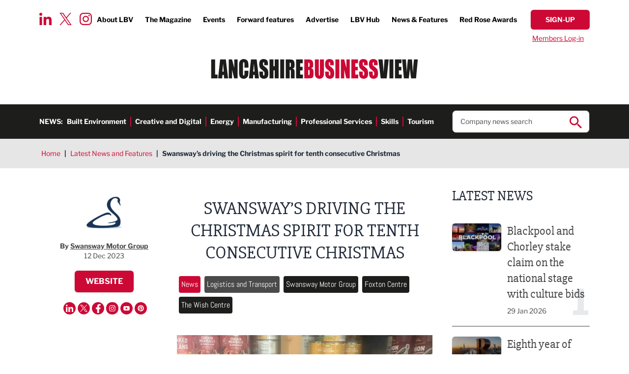

--- FILE ---
content_type: text/html; charset=UTF-8
request_url: https://www.lancashirebusinessview.co.uk/latest-news-and-features/swansways-driving-the-christmas-spirit-for-a-10th-consecutive-christmas-6478
body_size: 26159
content:
<!DOCTYPE html><html lang="en"><head><meta charset="utf-8" /><meta content="width=device-width, initial-scale=1.0, maximum-scale=5.0, user-scalable=1" name="viewport" /><title>Swansway’s driving the Christmas spirit for tenth consecutive Christmas | LBV Hub</title><meta name="description" content="Car dealer group Swansway has kicked off its festive mission to bring smiles to children and families across the UK."><link rel="canonical" href="https://www.lancashirebusinessview.co.uk/latest-news-and-features/swansways-driving-the-christmas-spirit-for-a-10th-consecutive-christmas-6478" /><meta property="fb:app_id" content="335918716570799" /><meta property="og:description" content="Car dealer group Swansway has kicked off its festive mission to bring smiles to children and families across the UK." /><meta property="og:image" content="https://www.lancashirebusinessview.co.uk/images/1200x630/0x0-0x0/hub-uploads/6478-swansway-motor-group/the-wish-centre-2jpg.jpg?1702305352" /><meta property="og:image:width" content="1200" /><meta property="og:image:height" content="630" /><meta property="og:site_name" content="Lancashire Business View" /><meta property="og:title" content="Swansway’s driving the Christmas spirit for tenth consecutive Christmas | LBV Hub" /><meta property="og:type" content="website" /><meta property="og:url" content="https://www.lancashirebusinessview.co.uk/latest-news-and-features/swansways-driving-the-christmas-spirit-for-a-10th-consecutive-christmas-6478" /><meta name="twitter:card" content="summary_large_image" /><meta name="twitter:creator" content="@lancbusview" /><meta name="twitter:description" content="Car dealer group Swansway has kicked off its festive mission to bring smiles to children and families across the UK." /><meta name="twitter:domain" content="www.lancashirebusinessview.co.uk/" /><meta name="twitter:image" content="https://www.lancashirebusinessview.co.uk/images/1200x630/0x0-0x0/hub-uploads/6478-swansway-motor-group/the-wish-centre-2jpg.jpg?1702305352" /><meta name="twitter:image:alt" content="Lancashire Business View" /><meta name="twitter:site" content="@lancbusview" /><meta name="twitter:title" content="Swansway’s driving the Christmas spirit for tenth consecutive Christmas | LBV Hub" /><meta name="twitter:url" content="https://www.lancashirebusinessview.co.uk/latest-news-and-features/swansways-driving-the-christmas-spirit-for-a-10th-consecutive-christmas-6478" /><meta name="csrf-token" content="WjmLfrOdwr9EGxbc8XHKCPbJ7GinmgoWLguGPRvX" /><link rel="preload" href="/fonts/libre-franklin-v13-latin-700.woff2" as="font" type="font/woff2" crossorigin /><link rel="preload" href="/fonts/libre-franklin-v13-latin-regular.woff2" as="font" type="font/woff2" crossorigin /><link rel="stylesheet" href="/css/app.css?id=19b4acff33b6032e08bb8a315d5990ae" /><link rel="apple-touch-icon" sizes="180x180" href="/images/favicons/apple-touch-icon.png?id=0b7cbaaa92757eb7e4e6ce98c18d0227"><link rel="icon" type="image/png" sizes="32x32" href="/images/favicons/favicon-32x32.png?id=cfb3d23a4193dc06c412251164718b9e"><link rel="icon" type="image/png" sizes="16x16" href="/images/favicons/favicon-16x16.png?id=a3f6b65e30fe1d7a32d26e434596599c"><link rel="manifest" href="/images/favicons/site.webmanifest?id=3cf8646f6e466c603fbe001988a643c5" crossorigin="use-credentials"><link rel="mask-icon" href="/images/favicons/safari-pinned-tab.svg?id=c2d686b5214eb35514f443d1074ebbf6" color="#cc0935"><link rel="shortcut icon" href="/images/favicons/favicon.ico?id=3ac1f01844ab1cc6006ee668a4362e0e"><meta name="msapplication-TileColor" content="#ffffff"><meta name="msapplication-config" content="/images/favicons/browserconfig.xml?id=4fe43d2e7505d1901a84a76721785ea8"><meta name="theme-color" content="#ffffff"><script nonce="ITQNHgWDekU2dGTdSnySo9BjU9SXjJuv">
if (navigator && navigator.serviceWorker) {
navigator.serviceWorker.register('/sw.js?id=938c5d494f51c3b6c300e93bb7be0ad8');
}
</script><script nonce="ITQNHgWDekU2dGTdSnySo9BjU9SXjJuv">(function(w,d,s,l,i){w[l]=w[l]||[];w[l].push({'gtm.start':
new Date().getTime(),event:'gtm.js'});var f=d.getElementsByTagName(s)[0],
j=d.createElement(s),dl=l!='dataLayer'?'&l='+l:'';j.async=true;j.src=
'https://www.googletagmanager.com/gtm.js?id='+i+dl;f.parentNode.insertBefore(j,f);
})(window,document,'script','dataLayer','GTM-K9NZL2K');</script></head><body class="font-sans text-gray-800"> <noscript><iframe src="https://www.googletagmanager.com/ns.html?id=GTM-K9NZL2K"
height="0" width="0" style="display:none;visibility:hidden"></iframe></noscript> <header class="no-container"><div class="padding py-5 relative"><div class="absolute top-[1.65rem] xl:top-[1.75rem] left-20 hidden lg:block"><div class="social-icons flex top"> <a href="https://www.linkedin.com/company/lancashire-business-view" target="_blank"> <img width='25' height='25' src="data:image/svg+xml,%3Csvg xmlns='http://www.w3.org/2000/svg' width='25' height='25' viewBox='0 0 25.001 25'%3E%3Cpath id='Icon_awesome-linkedin-in' data-name='Icon awesome-linkedin-in' d='M5.6,25H.413V8.309H5.6ZM3,6.033A3.016,3.016,0,1,1,6,3,3.027,3.027,0,0,1,3,6.033ZM24.995,25H19.823V16.876c0-1.936-.039-4.42-2.695-4.42-2.695,0-3.108,2.1-3.108,4.28V25H8.843V8.309h4.971v2.277h.073a5.446,5.446,0,0,1,4.9-2.7c5.246,0,6.21,3.454,6.21,7.941V25Z' transform='translate(0 -0.001)' fill='%23cc0935'/%3E%3C/svg%3E" alt="LinkedIn icon" loading="lazy"> </a> <a href="https://twitter.com/LBVmagazine" target="_blank"> <img width='25' height='25' src="data:image/svg+xml,%3Csvg width='25' height='25' viewBox='0 0 1200 1227' fill='none' xmlns='http://www.w3.org/2000/svg'%3E%3Cpath d='M714.163 519.284L1160.89 0H1055.03L667.137 450.887L357.328 0H0L468.492 681.821L0 1226.37H105.866L515.491 750.218L842.672 1226.37H1200L714.137 519.284H714.163ZM569.165 687.828L521.697 619.934L144.011 79.6944H306.615L611.412 515.685L658.88 583.579L1055.08 1150.3H892.476L569.165 687.854V687.828Z' fill='%23CC0935'/%3E%3C/svg%3E" alt="Twitter icon" loading="lazy"> </a> <a href="https://www.instagram.com/lancashirebusinessview/" target="_blank"> <img width='25' height='25' src="data:image/svg+xml,%3Csvg xmlns='http://www.w3.org/2000/svg' width='25' height='25' viewBox='0 0 25 24.994'%3E%3Cpath id='Icon_awesome-instagram' data-name='Icon awesome-instagram' d='M12.5,8.327a6.408,6.408,0,1,0,6.408,6.408A6.4,6.4,0,0,0,12.5,8.327Zm0,10.574a4.166,4.166,0,1,1,4.166-4.166A4.174,4.174,0,0,1,12.5,18.9ZM20.663,8.065A1.495,1.495,0,1,1,19.168,6.57,1.491,1.491,0,0,1,20.663,8.065Zm4.244,1.517a7.4,7.4,0,0,0-2.019-5.237,7.446,7.446,0,0,0-5.237-2.019c-2.064-.117-8.249-.117-10.312,0A7.435,7.435,0,0,0,2.1,4.339,7.421,7.421,0,0,0,.083,9.576c-.117,2.064-.117,8.249,0,10.312A7.4,7.4,0,0,0,2.1,25.125a7.455,7.455,0,0,0,5.237,2.019c2.064.117,8.249.117,10.312,0a7.4,7.4,0,0,0,5.237-2.019,7.446,7.446,0,0,0,2.019-5.237c.117-2.064.117-8.243,0-10.307ZM22.241,22.1a4.218,4.218,0,0,1-2.376,2.376c-1.645.653-5.549.5-7.368.5s-5.728.145-7.368-.5A4.218,4.218,0,0,1,2.754,22.1c-.653-1.645-.5-5.549-.5-7.368s-.145-5.728.5-7.368A4.218,4.218,0,0,1,5.13,4.991c1.645-.653,5.549-.5,7.368-.5s5.728-.145,7.368.5a4.218,4.218,0,0,1,2.376,2.376c.653,1.645.5,5.549.5,7.368S22.893,20.463,22.241,22.1Z' transform='translate(0.005 -2.238)' fill='%23cc0935'/%3E%3C/svg%3E" alt="Instagram icon" loading="lazy"> </a></div></div><div class="hidden lg:flex justify-end font-bold text-sm xl:text-base items-center"><ul class="flex top-menu"><li> <a href="https://www.lancashirebusinessview.co.uk/about-us" >About LBV</a></li><li> <a href="https://www.lancashirebusinessview.co.uk/the-magazine" >The Magazine</a></li><li> <a href="https://www.lancashirebusinessview.co.uk/lancashire-business-events-calendar" >Events</a></li><li> <a href="https://www.lancashirebusinessview.co.uk/the-magazine/forward-features" >Forward features</a></li><li> <a href="https://www.lancashirebusinessview.co.uk/advertise" >Advertise</a></li><li> <a href="https://www.lancashirebusinessview.co.uk/lbv-hub" >LBV Hub</a></li><li> <a href="https://www.lancashirebusinessview.co.uk/latest-news-and-features" >News &amp; Features</a></li><li> <a href="https://www.redroseawards.co.uk/" target=&quot;_blank&quot;>Red Rose Awards</a></li></ul> <a data-signup-btn href="https://www.lancashirebusinessview.co.uk/subscribe" class="button red slim"> <span data-btn-text class="font-bold">Sign-up</span> </a></div><div class="w-full hidden lg:flex justify-end pt-2 "> <a data-login-btn href="https://www.lancashirebusinessview.co.uk/login" class="simple-link text-sm px-3">Members Log-in</a><form data-logout-btn action="https://www.lancashirebusinessview.co.uk/logout" method="post" class="hidden"> <input type="hidden" name="_token" value="WjmLfrOdwr9EGxbc8XHKCPbJ7GinmgoWLguGPRvX"> <button type="submit" class="simple-link text-sm ">Log out</button></form></div><div class="flex justify-between lg:justify-center py-5 lg:py-8"> <a href="https://www.lancashirebusinessview.co.uk" class="header-logo"> <img width='424' height='40' src="data:image/svg+xml,%3Csvg xmlns='http://www.w3.org/2000/svg' width='424' height='40' viewBox='0 0 424 40.339'%3E%3Cg id='LBV_logo' data-name='LBV logo' transform='translate(-495 -96)'%3E%3Cg id='Group_1' data-name='Group 1' transform='translate(838.16 96.811)'%3E%3Cpath id='Path_1' data-name='Path 1' d='M13.382.347l-.563,7.2q-.709,8.68-1.336,19.87Q10.847,16.343,9.354.347H.8L5.482,39.063H17.81L21.94.347Zm9.927,38.716h8.115V.347H23.309V39.063Zm11.373,0h14.07V31.314H42.8V22.8h5.07V15.436H42.8V8.095h5.417V.347H34.682ZM73.752.347q-1.6,13.708-2.265,27.5l-.9-14.732Q69.872,2.045,69.706.346H61.28q-1.794,16.432-2.243,26.568l-.829-13.06L57.351.346H49.466L53.1,39.062H63.173q1.779-15.424,2.263-20.3,1.065,11.381,2.455,20.3H78.023L81.636.347H73.754Z' transform='translate(-0.796 -0.346)' fill='%231d1d1b' fill-rule='evenodd'/%3E%3C/g%3E%3Cpath id='Path_2' data-name='Path 2' d='M220.325,39.526h9.387q4.894,0,6.476-.693a4.349,4.349,0,0,0,2.3-2.584,17.387,17.387,0,0,0,.723-5.813V26.846a12.108,12.108,0,0,0-1-5.612,5.875,5.875,0,0,0-3.817-2.619,5.68,5.68,0,0,0,3.383-2.056,9.362,9.362,0,0,0,.858-4.732q0-5.018-1.214-7.276a6.076,6.076,0,0,0-3.19-3,17.414,17.414,0,0,0-5.811-.741h-8.1Zm9.8-31.874a1.5,1.5,0,0,1,.7.92,8.266,8.266,0,0,1,.27,2.546,14.619,14.619,0,0,1-.329,4.173q-.326.729-1.522.73c-.192,0-.462.009-.809.024V7.435a5.146,5.146,0,0,1,1.687.216Zm.55,15.016a6.148,6.148,0,0,1,.424,3.012v3.611a5.622,5.622,0,0,1-.473,2.94,2.983,2.983,0,0,1-2.188.67V22.07q1.811.073,2.236.6ZM252.456.813V29.34a17.806,17.806,0,0,1-.222,3.67.954.954,0,0,1-.993.777.882.882,0,0,1-.9-.705,14.1,14.1,0,0,1-.222-3.24V.813h-8.116V23.721q0,6.551.194,8.6a9.489,9.489,0,0,0,1.252,3.886,7.862,7.862,0,0,0,3.2,2.99,10.286,10.286,0,0,0,4.934,1.147,9.373,9.373,0,0,0,4.385-.969,7.527,7.527,0,0,0,3-2.846,9.45,9.45,0,0,0,1.369-3.658,55.93,55.93,0,0,0,.23-6.181V.813ZM280.907,11a20.617,20.617,0,0,0-.724-6.539,6.269,6.269,0,0,0-2.949-3.193A10.731,10.731,0,0,0,271.849,0a9.864,9.864,0,0,0-4.936,1.16,6.828,6.828,0,0,0-2.958,3.216,17.061,17.061,0,0,0-.916,6.5,16.667,16.667,0,0,0,.646,5.07,8.846,8.846,0,0,0,1.629,3.108,39,39,0,0,0,4.011,3.611,25.408,25.408,0,0,1,3.8,3.515q.752,1.053.752,4.472a5.417,5.417,0,0,1-.4,2.342,1.28,1.28,0,0,1-1.2.789,1.155,1.155,0,0,1-1.128-.621,7.543,7.543,0,0,1-.319-2.8v-4.71H263.29v2.535A24.491,24.491,0,0,0,264,34.911a7.084,7.084,0,0,0,3.017,3.9,9.815,9.815,0,0,0,5.562,1.531,10,10,0,0,0,5.2-1.328,6.8,6.8,0,0,0,3.015-3.288,17.6,17.6,0,0,0,.781-6.1q0-5.69-1.407-8.249t-6.826-6.548a6.74,6.74,0,0,1-2.293-2.368,7.716,7.716,0,0,1-.422-2.919,5.186,5.186,0,0,1,.376-2.25,1.193,1.193,0,0,1,1.108-.742,1.007,1.007,0,0,1,.965.55,6.874,6.874,0,0,1,.289,2.558v2.87h7.537V11Zm3.219,28.527h8.114V.813h-8.114ZM306.832.813V18.245L302.284.813H295.5V39.526h6.785v-17.6l4.221,17.6h7.113V.813Zm10.043,38.713h14.073V31.778H324.99V23.266h5.069V15.9H324.99V8.562h5.418V.812H316.875V39.526ZM350.473,11a20.642,20.642,0,0,0-.724-6.539A6.269,6.269,0,0,0,346.8,1.267,10.743,10.743,0,0,0,341.412,0a9.854,9.854,0,0,0-4.933,1.16,6.828,6.828,0,0,0-2.96,3.216,17.062,17.062,0,0,0-.916,6.5,16.7,16.7,0,0,0,.646,5.07,8.833,8.833,0,0,0,1.63,3.108,38.832,38.832,0,0,0,4.009,3.611,25.288,25.288,0,0,1,3.8,3.515q.753,1.053.752,4.472a5.417,5.417,0,0,1-.4,2.342,1.279,1.279,0,0,1-1.2.789,1.155,1.155,0,0,1-1.128-.621,7.55,7.55,0,0,1-.318-2.8v-4.71h-7.537v2.535a24.45,24.45,0,0,0,.713,6.719,7.078,7.078,0,0,0,3.016,3.9,9.816,9.816,0,0,0,5.562,1.531,10,10,0,0,0,5.2-1.328,6.8,6.8,0,0,0,3.016-3.288,17.62,17.62,0,0,0,.781-6.1q0-5.69-1.406-8.249t-6.826-6.548a6.729,6.729,0,0,1-2.294-2.368,7.716,7.716,0,0,1-.422-2.919,5.171,5.171,0,0,1,.376-2.25,1.192,1.192,0,0,1,1.108-.742,1,1,0,0,1,.964.55,6.853,6.853,0,0,1,.289,2.558v2.87h7.537V11Zm20.414,0a20.667,20.667,0,0,0-.724-6.539,6.274,6.274,0,0,0-2.95-3.193A10.742,10.742,0,0,0,361.825,0a9.856,9.856,0,0,0-4.935,1.16,6.826,6.826,0,0,0-2.959,3.216,17.048,17.048,0,0,0-.915,6.5,16.668,16.668,0,0,0,.646,5.07,8.8,8.8,0,0,0,1.629,3.108,38.884,38.884,0,0,0,4.008,3.611,25.312,25.312,0,0,1,3.8,3.515q.753,1.053.751,4.472A5.419,5.419,0,0,1,363.453,33a1.278,1.278,0,0,1-1.2.789,1.155,1.155,0,0,1-1.128-.621,7.57,7.57,0,0,1-.318-2.8v-4.71h-7.537v2.535a24.45,24.45,0,0,0,.713,6.719,7.075,7.075,0,0,0,3.016,3.9,9.816,9.816,0,0,0,5.561,1.531,9.993,9.993,0,0,0,5.2-1.328,6.8,6.8,0,0,0,3.017-3.288,17.62,17.62,0,0,0,.781-6.1q0-5.69-1.407-8.249t-6.825-6.548a6.737,6.737,0,0,1-2.294-2.368,7.733,7.733,0,0,1-.422-2.919,5.171,5.171,0,0,1,.376-2.25,1.191,1.191,0,0,1,1.108-.742,1,1,0,0,1,.963.55,6.842,6.842,0,0,1,.291,2.558v2.87h7.537V11Z' transform='translate(465.745 96)' fill='%23cc0935' fill-rule='evenodd'/%3E%3Cpath id='Path_3' data-name='Path 3' d='M0,.813V39.526H13.05V31.779H8.115V.812H0Zm18.3,0-4.14,38.714h8.39l.487-6.959h2.9l.435,6.959h8.293L30.026.813Zm4.634,24.892q.318-5.14,1.558-16.259.621,9.683,1.236,16.259ZM47.379.813V18.245L42.83.813H36.044V39.526H42.83v-17.6l4.221,17.6h7.113V.813H47.378Zm28.99,13.181a31.659,31.659,0,0,0-.732-7.987,7.966,7.966,0,0,0-3.066-4.287A9.711,9.711,0,0,0,66.653,0,9.588,9.588,0,0,0,61.98,1.112,8.178,8.178,0,0,0,58.8,4.161a9.993,9.993,0,0,0-1.378,4.03,62,62,0,0,0-.232,6.276v11.31a35.789,35.789,0,0,0,.752,8.525,7.574,7.574,0,0,0,3.065,4.435,10.093,10.093,0,0,0,5.879,1.6,8.894,8.894,0,0,0,5.773-1.891,8.513,8.513,0,0,0,3.026-4.407,36.619,36.619,0,0,0,.685-8.525V24.007H68.254v4.866a17.358,17.358,0,0,1-.28,4.051,1.267,1.267,0,0,1-2.4,0,15.435,15.435,0,0,1-.27-3.682V11.262a16.565,16.565,0,0,1,.27-3.825,1.191,1.191,0,0,1,1.272-.884,1.087,1.087,0,0,1,1.147.727,14.846,14.846,0,0,1,.261,3.662v6.728h8.115V13.993ZM81.577.812,77.438,39.526h8.389l.488-6.959h2.9l.436,6.959h8.291L93.308.813H81.577ZM86.213,25.7q.317-5.14,1.557-16.259.619,9.683,1.237,16.259H86.212ZM116.519,11a20.684,20.684,0,0,0-.723-6.54,6.262,6.262,0,0,0-2.95-3.192A10.725,10.725,0,0,0,107.459,0a9.84,9.84,0,0,0-4.935,1.16,6.826,6.826,0,0,0-2.958,3.215,17.064,17.064,0,0,0-.916,6.5,16.672,16.672,0,0,0,.646,5.07,8.862,8.862,0,0,0,1.629,3.108,38.959,38.959,0,0,0,4.009,3.61,25.357,25.357,0,0,1,3.8,3.515q.752,1.053.752,4.472a5.4,5.4,0,0,1-.4,2.343,1.278,1.278,0,0,1-1.2.789,1.155,1.155,0,0,1-1.128-.621,7.556,7.556,0,0,1-.318-2.8V25.657H98.9v2.534a24.506,24.506,0,0,0,.712,6.72,7.083,7.083,0,0,0,3.017,3.9,9.828,9.828,0,0,0,5.561,1.53,10.011,10.011,0,0,0,5.2-1.326,6.8,6.8,0,0,0,3.017-3.289,17.639,17.639,0,0,0,.781-6.1q0-5.692-1.407-8.25t-6.825-6.548a6.735,6.735,0,0,1-2.294-2.367,7.722,7.722,0,0,1-.422-2.919,5.186,5.186,0,0,1,.376-2.25,1.192,1.192,0,0,1,1.108-.742,1,1,0,0,1,.964.549,6.856,6.856,0,0,1,.289,2.559v2.868h7.537V11ZM130.283.813V14.658h-2.429V.813h-8.115V39.526h8.115V23.266h2.429V39.526H138.4V.813Zm11.373,38.714h8.115V.813h-8.115Zm11.372,0h8.115V22.071q1.676,0,2.072.741a10.845,10.845,0,0,1,.4,3.85V39.526h7.536V29.316a44.475,44.475,0,0,0-.2-5.727,6.461,6.461,0,0,0-1.03-2.283,5.808,5.808,0,0,0-3.239-1.985q2.66-.312,3.566-1.865t.905-6.074q0-4.949-1.281-7.209a5.481,5.481,0,0,0-3.316-2.81,35.563,35.563,0,0,0-7.777-.55h-5.744V39.526ZM163.079,8.01a3.786,3.786,0,0,1,.531,2.415v2.128q0,2.56-.55,3.025a3.011,3.011,0,0,1-1.918.466V7.437A2.589,2.589,0,0,1,163.079,8.01Zm11.208,31.516h14.071V31.779H182.4V23.266h5.069V15.9H182.4V8.56h5.416V.813H174.288V39.526Z' transform='translate(495 96)' fill='%231d1d1b' fill-rule='evenodd'/%3E%3C/g%3E%3C/svg%3E" alt="company logo in header" class="max-w-[240px] sm:max-w-none h-full"> </a> <button data-mobile-nav-toggle type="button" class="z-50 rounded-sm inline-flex items-center justify-center transition-all lg:hidden p-1" aria-controls="mobile-menu" aria-expanded="false"> <span class="sr-only">Open menu</span> <img data-toggle-closed class="" width='25' height='25' src="data:image/svg+xml,%3Csvg xmlns='http://www.w3.org/2000/svg' width='25' height='25' viewBox='0 0 25 17'%3E%3Cg id='Menu' transform='translate(0 1.5)'%3E%3Cg id='Burger' transform='translate(-325.5 -27.5)'%3E%3Cline id='Line_4' data-name='Line 4' x2='25' transform='translate(325.5 27.5)' fill='none' stroke='%23cc0935' stroke-width='3'/%3E%3Cline id='Line_5' data-name='Line 5' x2='25' transform='translate(325.5 34.5)' fill='none' stroke='%23cc0935' stroke-width='3'/%3E%3Cline id='Line_6' data-name='Line 6' x2='25' transform='translate(325.5 41.5)' fill='none' stroke='%23cc0935' stroke-width='3'/%3E%3C/g%3E%3C/g%3E%3C/svg%3E" alt=""> <img data-toggle-open class="hidden" width='25' height='25' src="data:image/svg+xml,%3Csvg xmlns='http://www.w3.org/2000/svg' width='25' height='25' viewBox='0 0 22.121 22.121'%3E%3Cg id='Close' transform='translate(-346.439 -25.773)'%3E%3Cline id='Line_7' data-name='Line 7' y1='20' x2='20' transform='translate(347.5 26.834)' fill='none' stroke='%23cc0935' stroke-width='3'/%3E%3Cline id='Line_8' data-name='Line 8' x1='20' y1='20' transform='translate(347.5 26.834)' fill='none' stroke='%23cc0935' stroke-width='3'/%3E%3C/g%3E%3C/svg%3E" alt=""> </button></div></div><div class="bg-brand-off-black py-3 hidden lg:block"><div class="padding flex items-center justify-between"><div class="text-white font-bold flex text-sm 3xl:text-base"><p class="uppercase">News:</p><ul class="flex h-links"><li> <a href="https://www.lancashirebusinessview.co.uk/latest-news-and-features/built-environment" >Built Environment</a></li><li> <a href="https://www.lancashirebusinessview.co.uk/latest-news-and-features/creative-and-digital" >Creative and Digital</a></li><li> <a href="https://www.lancashirebusinessview.co.uk/latest-news-and-features/energy" >Energy</a></li><li> <a href="https://www.lancashirebusinessview.co.uk/latest-news-and-features/manufacturing-and-engineering" >Manufacturing</a></li><li> <a href="https://www.lancashirebusinessview.co.uk/latest-news-and-features/professional-services" >Professional Services</a></li><li> <a href="https://www.lancashirebusinessview.co.uk/latest-news-and-features/skills" >Skills</a></li><li> <a href="https://www.lancashirebusinessview.co.uk/latest-news-and-features/tourism" >Tourism</a></li></ul></div><div class="w-1/4 relative"><form data-search-ac action="https://www.lancashirebusinessview.co.uk/search" method="get" class="relative"> <input type="text" name="search" class="shadow-inner border border-brand-dark-grey rounded-lg px-4 py-3 text-sm xl:text-base placeholder:text-brand-dark-grey w-full" placeholder="Company news search" autocomplete="off" required> <button type="submit" class="absolute right-4 top-3 search-icon"> <img src="data:image/svg+xml,%3Csvg xmlns='http://www.w3.org/2000/svg' width='25' height='25' viewBox='0 0 25 25'%3E%3Cpath id='Icon_ionic-md-search' data-name='Icon ionic-md-search' d='M22.307,20.214H21.167l-.428-.357a9.456,9.456,0,0,0,2.208-6.071,9.224,9.224,0,1,0-9.188,9.286,9.546,9.546,0,0,0,6.054-2.214l.427.357v1.143L27.363,29.5,29.5,27.357Zm-8.547,0a6.429,6.429,0,1,1,6.41-6.429A6.393,6.393,0,0,1,13.759,20.214Z' transform='translate(-4.5 -4.5)' fill='%23cc0935'/%3E%3C/svg%3E" alt="search icon" width='25' height='25'> </button><div data-ac-results class="hidden absolute left-0 top-full w-full"><div data-results class="bg-white shadow border border-brand-dark-grey rounded-b-lg border-t-0 relative -top-2 px-4 pb-3 pt-5 text-sm xl:text-base z-10"></div></div></form></div></div></div> <nav data-mobile-nav class="translate-x-full transition-transform duration-500 lg:hidden fixed w-full inset-0 bg-black bg-opacity-50 flex justify-end z-40" id="slideSource" aria-label="Global" id="mobile-menu"><div class="w-full sm:w-2/5 md:1/3 h-full bg-white overflow-auto mobile-nav "><div class="pt-11 pb-5 sm:pb-10 sm:pt-10 padding"> <a href="https://www.lancashirebusinessview.co.uk" class="header-logo sm:hidden "> <img width='424' height='40' src="data:image/svg+xml,%3Csvg xmlns='http://www.w3.org/2000/svg' width='424' height='40' viewBox='0 0 424 40.339'%3E%3Cg id='LBV_logo' data-name='LBV logo' transform='translate(-495 -96)'%3E%3Cg id='Group_1' data-name='Group 1' transform='translate(838.16 96.811)'%3E%3Cpath id='Path_1' data-name='Path 1' d='M13.382.347l-.563,7.2q-.709,8.68-1.336,19.87Q10.847,16.343,9.354.347H.8L5.482,39.063H17.81L21.94.347Zm9.927,38.716h8.115V.347H23.309V39.063Zm11.373,0h14.07V31.314H42.8V22.8h5.07V15.436H42.8V8.095h5.417V.347H34.682ZM73.752.347q-1.6,13.708-2.265,27.5l-.9-14.732Q69.872,2.045,69.706.346H61.28q-1.794,16.432-2.243,26.568l-.829-13.06L57.351.346H49.466L53.1,39.062H63.173q1.779-15.424,2.263-20.3,1.065,11.381,2.455,20.3H78.023L81.636.347H73.754Z' transform='translate(-0.796 -0.346)' fill='%231d1d1b' fill-rule='evenodd'/%3E%3C/g%3E%3Cpath id='Path_2' data-name='Path 2' d='M220.325,39.526h9.387q4.894,0,6.476-.693a4.349,4.349,0,0,0,2.3-2.584,17.387,17.387,0,0,0,.723-5.813V26.846a12.108,12.108,0,0,0-1-5.612,5.875,5.875,0,0,0-3.817-2.619,5.68,5.68,0,0,0,3.383-2.056,9.362,9.362,0,0,0,.858-4.732q0-5.018-1.214-7.276a6.076,6.076,0,0,0-3.19-3,17.414,17.414,0,0,0-5.811-.741h-8.1Zm9.8-31.874a1.5,1.5,0,0,1,.7.92,8.266,8.266,0,0,1,.27,2.546,14.619,14.619,0,0,1-.329,4.173q-.326.729-1.522.73c-.192,0-.462.009-.809.024V7.435a5.146,5.146,0,0,1,1.687.216Zm.55,15.016a6.148,6.148,0,0,1,.424,3.012v3.611a5.622,5.622,0,0,1-.473,2.94,2.983,2.983,0,0,1-2.188.67V22.07q1.811.073,2.236.6ZM252.456.813V29.34a17.806,17.806,0,0,1-.222,3.67.954.954,0,0,1-.993.777.882.882,0,0,1-.9-.705,14.1,14.1,0,0,1-.222-3.24V.813h-8.116V23.721q0,6.551.194,8.6a9.489,9.489,0,0,0,1.252,3.886,7.862,7.862,0,0,0,3.2,2.99,10.286,10.286,0,0,0,4.934,1.147,9.373,9.373,0,0,0,4.385-.969,7.527,7.527,0,0,0,3-2.846,9.45,9.45,0,0,0,1.369-3.658,55.93,55.93,0,0,0,.23-6.181V.813ZM280.907,11a20.617,20.617,0,0,0-.724-6.539,6.269,6.269,0,0,0-2.949-3.193A10.731,10.731,0,0,0,271.849,0a9.864,9.864,0,0,0-4.936,1.16,6.828,6.828,0,0,0-2.958,3.216,17.061,17.061,0,0,0-.916,6.5,16.667,16.667,0,0,0,.646,5.07,8.846,8.846,0,0,0,1.629,3.108,39,39,0,0,0,4.011,3.611,25.408,25.408,0,0,1,3.8,3.515q.752,1.053.752,4.472a5.417,5.417,0,0,1-.4,2.342,1.28,1.28,0,0,1-1.2.789,1.155,1.155,0,0,1-1.128-.621,7.543,7.543,0,0,1-.319-2.8v-4.71H263.29v2.535A24.491,24.491,0,0,0,264,34.911a7.084,7.084,0,0,0,3.017,3.9,9.815,9.815,0,0,0,5.562,1.531,10,10,0,0,0,5.2-1.328,6.8,6.8,0,0,0,3.015-3.288,17.6,17.6,0,0,0,.781-6.1q0-5.69-1.407-8.249t-6.826-6.548a6.74,6.74,0,0,1-2.293-2.368,7.716,7.716,0,0,1-.422-2.919,5.186,5.186,0,0,1,.376-2.25,1.193,1.193,0,0,1,1.108-.742,1.007,1.007,0,0,1,.965.55,6.874,6.874,0,0,1,.289,2.558v2.87h7.537V11Zm3.219,28.527h8.114V.813h-8.114ZM306.832.813V18.245L302.284.813H295.5V39.526h6.785v-17.6l4.221,17.6h7.113V.813Zm10.043,38.713h14.073V31.778H324.99V23.266h5.069V15.9H324.99V8.562h5.418V.812H316.875V39.526ZM350.473,11a20.642,20.642,0,0,0-.724-6.539A6.269,6.269,0,0,0,346.8,1.267,10.743,10.743,0,0,0,341.412,0a9.854,9.854,0,0,0-4.933,1.16,6.828,6.828,0,0,0-2.96,3.216,17.062,17.062,0,0,0-.916,6.5,16.7,16.7,0,0,0,.646,5.07,8.833,8.833,0,0,0,1.63,3.108,38.832,38.832,0,0,0,4.009,3.611,25.288,25.288,0,0,1,3.8,3.515q.753,1.053.752,4.472a5.417,5.417,0,0,1-.4,2.342,1.279,1.279,0,0,1-1.2.789,1.155,1.155,0,0,1-1.128-.621,7.55,7.55,0,0,1-.318-2.8v-4.71h-7.537v2.535a24.45,24.45,0,0,0,.713,6.719,7.078,7.078,0,0,0,3.016,3.9,9.816,9.816,0,0,0,5.562,1.531,10,10,0,0,0,5.2-1.328,6.8,6.8,0,0,0,3.016-3.288,17.62,17.62,0,0,0,.781-6.1q0-5.69-1.406-8.249t-6.826-6.548a6.729,6.729,0,0,1-2.294-2.368,7.716,7.716,0,0,1-.422-2.919,5.171,5.171,0,0,1,.376-2.25,1.192,1.192,0,0,1,1.108-.742,1,1,0,0,1,.964.55,6.853,6.853,0,0,1,.289,2.558v2.87h7.537V11Zm20.414,0a20.667,20.667,0,0,0-.724-6.539,6.274,6.274,0,0,0-2.95-3.193A10.742,10.742,0,0,0,361.825,0a9.856,9.856,0,0,0-4.935,1.16,6.826,6.826,0,0,0-2.959,3.216,17.048,17.048,0,0,0-.915,6.5,16.668,16.668,0,0,0,.646,5.07,8.8,8.8,0,0,0,1.629,3.108,38.884,38.884,0,0,0,4.008,3.611,25.312,25.312,0,0,1,3.8,3.515q.753,1.053.751,4.472A5.419,5.419,0,0,1,363.453,33a1.278,1.278,0,0,1-1.2.789,1.155,1.155,0,0,1-1.128-.621,7.57,7.57,0,0,1-.318-2.8v-4.71h-7.537v2.535a24.45,24.45,0,0,0,.713,6.719,7.075,7.075,0,0,0,3.016,3.9,9.816,9.816,0,0,0,5.561,1.531,9.993,9.993,0,0,0,5.2-1.328,6.8,6.8,0,0,0,3.017-3.288,17.62,17.62,0,0,0,.781-6.1q0-5.69-1.407-8.249t-6.825-6.548a6.737,6.737,0,0,1-2.294-2.368,7.733,7.733,0,0,1-.422-2.919,5.171,5.171,0,0,1,.376-2.25,1.191,1.191,0,0,1,1.108-.742,1,1,0,0,1,.963.55,6.842,6.842,0,0,1,.291,2.558v2.87h7.537V11Z' transform='translate(465.745 96)' fill='%23cc0935' fill-rule='evenodd'/%3E%3Cpath id='Path_3' data-name='Path 3' d='M0,.813V39.526H13.05V31.779H8.115V.812H0Zm18.3,0-4.14,38.714h8.39l.487-6.959h2.9l.435,6.959h8.293L30.026.813Zm4.634,24.892q.318-5.14,1.558-16.259.621,9.683,1.236,16.259ZM47.379.813V18.245L42.83.813H36.044V39.526H42.83v-17.6l4.221,17.6h7.113V.813H47.378Zm28.99,13.181a31.659,31.659,0,0,0-.732-7.987,7.966,7.966,0,0,0-3.066-4.287A9.711,9.711,0,0,0,66.653,0,9.588,9.588,0,0,0,61.98,1.112,8.178,8.178,0,0,0,58.8,4.161a9.993,9.993,0,0,0-1.378,4.03,62,62,0,0,0-.232,6.276v11.31a35.789,35.789,0,0,0,.752,8.525,7.574,7.574,0,0,0,3.065,4.435,10.093,10.093,0,0,0,5.879,1.6,8.894,8.894,0,0,0,5.773-1.891,8.513,8.513,0,0,0,3.026-4.407,36.619,36.619,0,0,0,.685-8.525V24.007H68.254v4.866a17.358,17.358,0,0,1-.28,4.051,1.267,1.267,0,0,1-2.4,0,15.435,15.435,0,0,1-.27-3.682V11.262a16.565,16.565,0,0,1,.27-3.825,1.191,1.191,0,0,1,1.272-.884,1.087,1.087,0,0,1,1.147.727,14.846,14.846,0,0,1,.261,3.662v6.728h8.115V13.993ZM81.577.812,77.438,39.526h8.389l.488-6.959h2.9l.436,6.959h8.291L93.308.813H81.577ZM86.213,25.7q.317-5.14,1.557-16.259.619,9.683,1.237,16.259H86.212ZM116.519,11a20.684,20.684,0,0,0-.723-6.54,6.262,6.262,0,0,0-2.95-3.192A10.725,10.725,0,0,0,107.459,0a9.84,9.84,0,0,0-4.935,1.16,6.826,6.826,0,0,0-2.958,3.215,17.064,17.064,0,0,0-.916,6.5,16.672,16.672,0,0,0,.646,5.07,8.862,8.862,0,0,0,1.629,3.108,38.959,38.959,0,0,0,4.009,3.61,25.357,25.357,0,0,1,3.8,3.515q.752,1.053.752,4.472a5.4,5.4,0,0,1-.4,2.343,1.278,1.278,0,0,1-1.2.789,1.155,1.155,0,0,1-1.128-.621,7.556,7.556,0,0,1-.318-2.8V25.657H98.9v2.534a24.506,24.506,0,0,0,.712,6.72,7.083,7.083,0,0,0,3.017,3.9,9.828,9.828,0,0,0,5.561,1.53,10.011,10.011,0,0,0,5.2-1.326,6.8,6.8,0,0,0,3.017-3.289,17.639,17.639,0,0,0,.781-6.1q0-5.692-1.407-8.25t-6.825-6.548a6.735,6.735,0,0,1-2.294-2.367,7.722,7.722,0,0,1-.422-2.919,5.186,5.186,0,0,1,.376-2.25,1.192,1.192,0,0,1,1.108-.742,1,1,0,0,1,.964.549,6.856,6.856,0,0,1,.289,2.559v2.868h7.537V11ZM130.283.813V14.658h-2.429V.813h-8.115V39.526h8.115V23.266h2.429V39.526H138.4V.813Zm11.373,38.714h8.115V.813h-8.115Zm11.372,0h8.115V22.071q1.676,0,2.072.741a10.845,10.845,0,0,1,.4,3.85V39.526h7.536V29.316a44.475,44.475,0,0,0-.2-5.727,6.461,6.461,0,0,0-1.03-2.283,5.808,5.808,0,0,0-3.239-1.985q2.66-.312,3.566-1.865t.905-6.074q0-4.949-1.281-7.209a5.481,5.481,0,0,0-3.316-2.81,35.563,35.563,0,0,0-7.777-.55h-5.744V39.526ZM163.079,8.01a3.786,3.786,0,0,1,.531,2.415v2.128q0,2.56-.55,3.025a3.011,3.011,0,0,1-1.918.466V7.437A2.589,2.589,0,0,1,163.079,8.01Zm11.208,31.516h14.071V31.779H182.4V23.266h5.069V15.9H182.4V8.56h5.416V.813H174.288V39.526Z' transform='translate(495 96)' fill='%231d1d1b' fill-rule='evenodd'/%3E%3C/g%3E%3C/svg%3E" alt="company logo in header" class="max-w-[240px] sm:max-w-none h-full"> </a></div><div class="flex justify-evenly py-5 max-w-[18rem]"> <a data-signup-btn href="https://www.lancashirebusinessview.co.uk/subscribe" class="button red slim"> <span data-btn-text class="font-bold">Sign-up</span> </a> <a data-login-btn href="https://www.lancashirebusinessview.co.uk/login" class="button light slim"> <span data-btn-text class="font-bold">Log-in</span> </a><form data-logout-btn action="https://www.lancashirebusinessview.co.uk/logout" method="post" class="hidden"> <input type="hidden" name="_token" value="WjmLfrOdwr9EGxbc8XHKCPbJ7GinmgoWLguGPRvX"> <button type="submit" class="button light slim font-bold">Log out</button></form></div><div class="padding pb-3"><ul class=""><li> <a href="https://www.lancashirebusinessview.co.uk/about-us" >About LBV</a></li><li> <a href="https://www.lancashirebusinessview.co.uk/the-magazine" >The Magazine</a></li><li> <a href="https://www.lancashirebusinessview.co.uk/lancashire-business-events-calendar" >Events</a></li><li> <a href="https://www.lancashirebusinessview.co.uk/the-magazine/forward-features" >Forward features</a></li><li> <a href="https://www.lancashirebusinessview.co.uk/advertise" >Advertise</a></li><li> <a href="https://www.lancashirebusinessview.co.uk/lbv-hub" >LBV Hub</a></li><li> <a href="https://www.lancashirebusinessview.co.uk/latest-news-and-features" >News &amp; Features</a></li><li> <a href="https://www.redroseawards.co.uk/" target=&quot;_blank&quot;>Red Rose Awards</a></li></ul></div><div class="padding bg-brand-light-grey py-5"><div class="font-bold flex flex-col"><p class="uppercase text-brand-red pb-1">News:</p><ul class=""><li> <a href="https://www.lancashirebusinessview.co.uk/latest-news-and-features/built-environment" >Built Environment</a></li><li> <a href="https://www.lancashirebusinessview.co.uk/latest-news-and-features/creative-and-digital" >Creative and Digital</a></li><li> <a href="https://www.lancashirebusinessview.co.uk/latest-news-and-features/energy" >Energy</a></li><li> <a href="https://www.lancashirebusinessview.co.uk/latest-news-and-features/manufacturing-and-engineering" >Manufacturing</a></li><li> <a href="https://www.lancashirebusinessview.co.uk/latest-news-and-features/professional-services" >Professional Services</a></li><li> <a href="https://www.lancashirebusinessview.co.uk/latest-news-and-features/skills" >Skills</a></li><li> <a href="https://www.lancashirebusinessview.co.uk/latest-news-and-features/tourism" >Tourism</a></li></ul></div><div class="relative my-3 max-w-[18rem]"><form data-search-ac action="https://www.lancashirebusinessview.co.uk/search" method="get" class="relative"> <input type="text" name="search" class="shadow-inner border border-brand-dark-grey rounded-lg px-3 py-2 placeholder:text-brand-dark-grey w-full" placeholder="Company news search" autocomplete="off"> <button type="submit" class="absolute right-3 top-2 search-icon"> <img src="data:image/svg+xml,%3Csvg xmlns='http://www.w3.org/2000/svg' width='25' height='25' viewBox='0 0 25 25'%3E%3Cpath id='Icon_ionic-md-search' data-name='Icon ionic-md-search' d='M22.307,20.214H21.167l-.428-.357a9.456,9.456,0,0,0,2.208-6.071,9.224,9.224,0,1,0-9.188,9.286,9.546,9.546,0,0,0,6.054-2.214l.427.357v1.143L27.363,29.5,29.5,27.357Zm-8.547,0a6.429,6.429,0,1,1,6.41-6.429A6.393,6.393,0,0,1,13.759,20.214Z' transform='translate(-4.5 -4.5)' fill='%23cc0935'/%3E%3C/svg%3E" alt="search icon" width='25' height='25'> </button><div data-ac-results class="hidden absolute left-0 bottom-full w-full"><div data-results class="bg-white shadow border border-brand-dark-grey rounded-lg relative bottom-1 px-4 pb-3 pt-5 text-sm xl:text-base z-10"></div></div></form></div></div></div> </nav></header><nav id="breadcrumbs" class="no-container padding bg-brand-light-grey" aria-label="Breadcrumb"><div class="py-4 flex flex-wrap items-center"> <a href="https://www.lancashirebusinessview.co.uk">Home</a> <span>|</span> <a href="https://www.lancashirebusinessview.co.uk/latest-news-and-features">Latest News and Features</a> <span>|</span> <span class="pl-1 truncate md:text-clip">Swansway’s driving the Christmas spirit for tenth consecutive Christmas</span></div></nav><div class="py-10 no-container padding flex flex-wrap"><div class="w-3/12 pr-4 hidden lg:block 2xl:max-w-[330px]"><div class="flex flex-col items-center text-center group relative side-link"> <a href="https://www.lancashirebusinessview.co.uk/lbv-hub/member-list/swansway-motor-group" class="w-full h-full inset-0 absolute cursor-pointer z-20"> <span class="sr-only">Swansway Motor Group</span> </a><div class="w-[150px] h-[100px] flex items-center justify-center"> <img src="https://www.lancashirebusinessview.co.uk/images/company-logo/6478-swansway-motor-group.jpg?1768995704" alt="Swansway Motor Group Logo" width="" height="" loading="lazy" class="max-w-[150px] max-h-[100px]" /></div><div class="text-sm text-brand-dark-grey pt-2"><p class="font-bold">By <span class="underline">Swansway Motor Group</span></p><p>12 Dec 2023</p></div></div> <a href="https://www.swanswaygarages.com/" target="_blank" class="button red side my-5 mx-auto"> <span class="font-bold">Website</span> </a><div class="flex justify-evenly w-fit mx-auto social-icons side"> <a href="https://www.linkedin.com/company/swansway-motor-group" target="_blank" class="mx-1"> <img width='25' height='25' src="data:image/svg+xml,%3Csvg xmlns='http://www.w3.org/2000/svg' width='25' height='25' viewBox='0 0 25 25'%3E%3Cg id='LinkedIn_framed' data-name='LinkedIn framed' transform='translate(-24.695 -28)'%3E%3Ccircle id='Frame' cx='12.5' cy='12.5' r='12.5' transform='translate(24.695 28)' fill='%23cc0935'/%3E%3Cpath id='Icon_awesome-linkedin-in' data-name='Icon awesome-linkedin-in' d='M3.358,15H.248V4.986h3.11ZM1.8,3.62A1.81,1.81,0,1,1,3.6,1.8,1.816,1.816,0,0,1,1.8,3.62ZM15,15h-3.1V10.125c0-1.162-.023-2.652-1.617-2.652-1.617,0-1.865,1.262-1.865,2.568V15H5.306V4.986H8.288V6.352h.044a3.268,3.268,0,0,1,2.942-1.617C14.421,4.735,15,6.807,15,9.5V15Z' transform='translate(29.695 33)' fill='%23fff'/%3E%3C/g%3E%3C/svg%3E" alt="LinkedIn icon"> </a> <a href="https://www.twitter.com/swanswaygroup" target="_blank" class="mx-1"> <svg xmlns="http://www.w3.org/2000/svg" xmlns:xlink="http://www.w3.org/1999/xlink" version="1.1" width="25" height="25" viewBox="0 0 256 256" xml:space="preserve"> <defs> </defs> <g style="stroke: none; stroke-width: 0; stroke-dasharray: none; stroke-linecap: butt; stroke-linejoin: miter; stroke-miterlimit: 10; fill: none; fill-rule: nonzero; opacity: 1;" transform="translate(1.4065934065934016 1.4065934065934016) scale(2.81 2.81)" > <polygon points="24.89,23.01 57.79,66.99 65.24,66.99 32.34,23.01 " style="stroke: none; stroke-width: 1; stroke-dasharray: none; stroke-linecap: butt; stroke-linejoin: miter; stroke-miterlimit: 10; fill: rgb(204,9,53); fill-rule: nonzero; opacity: 1;" transform=" matrix(1 0 0 1 0 0) "/> <path d="M 45 0 L 45 0 C 20.147 0 0 20.147 0 45 v 0 c 0 24.853 20.147 45 45 45 h 0 c 24.853 0 45 -20.147 45 -45 v 0 C 90 20.147 69.853 0 45 0 z M 56.032 70.504 L 41.054 50.477 L 22.516 70.504 h -4.765 L 38.925 47.63 L 17.884 19.496 h 16.217 L 47.895 37.94 l 17.072 -18.444 h 4.765 L 50.024 40.788 l 22.225 29.716 H 56.032 z" style="stroke: none; stroke-width: 1; stroke-dasharray: none; stroke-linecap: butt; stroke-linejoin: miter; stroke-miterlimit: 10; fill: rgb(204,9,53); fill-rule: nonzero; opacity: 1;" transform=" matrix(1 0 0 1 0 0) " stroke-linecap="round" /> </g> </svg> </a> <a href="https://www.facebook.com/swanswaygroup" target="_blank" class="mx-1"> <img width='25' height='25' src="data:image/svg+xml,%3Csvg xmlns='http://www.w3.org/2000/svg' width='25' height='25' viewBox='0 0 25 25'%3E%3Cg id='FB_framed' data-name='FB framed' transform='translate(-109.695 -28)'%3E%3Ccircle id='Frame' cx='12.5' cy='12.5' r='12.5' transform='translate(109.695 28)' fill='%23cc0935'/%3E%3Cpath id='Icon_awesome-facebook-f' data-name='Icon awesome-facebook-f' d='M10.618,10.125l.5-3.258H7.992V4.753a1.629,1.629,0,0,1,1.837-1.76H11.25V.22A17.329,17.329,0,0,0,8.728,0C6.153,0,4.471,1.56,4.471,4.385V6.867H1.609v3.258H4.471V18H7.992V10.125Z' transform='translate(116.086 32)' fill='%23fff'/%3E%3C/g%3E%3C/svg%3E" alt="Facebook icon"> </a> <a href="https://www.instagram.com/swanswaygroup" target="_blank" class="mx-1"> <svg width="25px" height="25px" viewBox="0 0 32 32" xmlns="http://www.w3.org/2000/svg" fill="#000000"> <g id="SVGRepo_bgCarrier" stroke-width="0" /> <g id="SVGRepo_tracerCarrier" stroke-linecap="round" stroke-linejoin="round" /> <g id="SVGRepo_iconCarrier"> <g fill="none" fill-rule="evenodd"> <path d="m0 0h32v32h-32z" /> <path d="m17.0830929.03277248c8.1190907 0 14.7619831 6.64289236 14.7619831 14.76198302v2.3064326c0 8.1190906-6.6429288 14.761983-14.7619831 14.761983h-2.3064325c-8.11909069 0-14.76198306-6.6428924-14.76198306-14.761983v-2.3064326c0-8.11909066 6.64289237-14.76198302 14.76198306-14.76198302zm-.8630324 8.0002641-.2053832-.0002641c-1.7102378 0-3.4204757.05652851-3.4204757.05652851-2.4979736 0-4.52299562 2.02501761-4.52299562 4.52298561 0 0-.05191606 1.4685349-.05624239 3.0447858l-.00028625.2060969c0 1.7648596.05652864 3.590089.05652864 3.5900891 0 2.497968 2.02502202 4.5229856 4.52299562 4.5229856 0 0 1.5990132.0565285 3.2508899.0565285 1.7648634 0 3.6466255-.0565285 3.6466255-.0565285 2.4979736 0 4.4664317-1.9684539 4.4664317-4.4664219 0 0 .0565286-1.8046833.0565286-3.5335605l-.0010281-.4057303c-.0076601-1.5511586-.0555357-3.0148084-.0555357-3.0148084 0-2.4979681-1.9684582-4.46642191-4.4664317-4.46642191 0 0-1.6282521-.05209668-3.2716213-.05626441zm-.2053831 1.43969747c1.4024317 0 3.2005639.04637875 3.2005638.04637875 2.0483524 0 3.3130573 1.2647021 3.3130573 3.31305 0 0 .0463789 1.7674322.0463789 3.1541781 0 1.4176885-.0463789 3.2469355-.0463789 3.2469355 0 2.048348-1.2647049 3.31305-3.3130573 3.31305 0 0-1.5901757.0389711-2.9699093.0454662l-.3697206.0009126c-1.3545375 0-3.0049692-.0463788-3.0049692-.0463788-2.0483172 0-3.36958592-1.321301-3.36958592-3.3695785 0 0-.04637885-1.8359078-.04637885-3.2830941 0-1.3545344.04637885-3.061491.04637885-3.061491 0-2.0483479 1.32130402-3.31305 3.36958592-3.31305 0 0 1.7416035-.04637875 3.1440353-.04637875zm-.0000353 2.46195055c-2.2632951 0-4.0980441 1.8347448-4.0980441 4.098035s1.8347489 4.098035 4.0980441 4.098035 4.0980441-1.8347448 4.0980441-4.098035c0-2.2632901-1.8347489-4.098035-4.0980441-4.098035zm0 1.4313625c1.4727754 0 2.6666784 1.1939004 2.6666784 2.6666725s-1.193903 2.6666726-2.6666784 2.6666726c-1.4727401 0-2.6666784-1.1939005-2.6666784-2.6666726s1.1939031-2.6666725 2.6666784-2.6666725zm4.2941322-2.5685935c-.5468547 0-.9902027.4455321-.9902027.9950991 0 .5495671.443348.9950639.9902027.9950639.5468546 0 .9901674-.4454968.9901674-.9950639 0-.5496023-.4433128-.9950991-.9901674-.9950991z" fill="#CC0935" fill-rule="nonzero" /> </g> </g> </svg> </a> <a href="https://www.youtube.com/@SwanswayMotorGroup" target="_blank" class="mx-1"> <svg fill="#CC0935" height="25px" width="25px" version="1.1" id="Layer_1" xmlns="http://www.w3.org/2000/svg" xmlns:xlink="http://www.w3.org/1999/xlink" viewBox="-143 145 512 512" xml:space="preserve"> <g id="SVGRepo_bgCarrier" stroke-width="0" /> <g id="SVGRepo_tracerCarrier" stroke-linecap="round" stroke-linejoin="round" /> <g id="SVGRepo_iconCarrier"> <g> <polygon points="78.9,450.3 162.7,401.1 78.9,351.9 " /> <path d="M113,145c-141.4,0-256,114.6-256,256s114.6,256,256,256s256-114.6,256-256S254.4,145,113,145z M241,446.8L241,446.8 c0,44.1-44.1,44.1-44.1,44.1H29.1c-44.1,0-44.1-44.1-44.1-44.1v-91.5c0-44.1,44.1-44.1,44.1-44.1h167.8c44.1,0,44.1,44.1,44.1,44.1 V446.8z" /> </g> </g> </svg> </a> <a href="https://www.pinterest.co.uk/swanswaygroup" target="_blank" class="mx-1"> <svg fill="#CC0935" height="25px" width="25px" version="1.1" id="Layer_1" xmlns="http://www.w3.org/2000/svg" xmlns:xlink="http://www.w3.org/1999/xlink" viewBox="-143 145 512 512" xml:space="preserve"> <g id="SVGRepo_bgCarrier" stroke-width="0" /> <g id="SVGRepo_tracerCarrier" stroke-linecap="round" stroke-linejoin="round" /> <g id="SVGRepo_iconCarrier"> <path d="M113,145c-141.4,0-256,114.6-256,256s114.6,256,256,256s256-114.6,256-256S254.4,145,113,145z M113,528.3 c-12.6,0-24.8-1.9-36.3-5.3c4.9-7.7,10.2-17.6,12.9-27.4c1.6-5.7,9-35.2,9-35.2c4.4,8.5,17.4,15.9,31.3,15.9 c41.2,0,69.1-37.5,69.1-87.7c0-38-32.2-73.3-81-73.3c-60.8,0-91.5,43.6-91.5,80c0,22,8.3,41.6,26.2,48.9c2.9,1.2,5.5,0,6.4-3.2 c0.6-2.2,2-7.9,2.6-10.3c0.9-3.2,0.5-4.3-1.8-7.1c-5.1-6.1-8.4-13.9-8.4-25.1c0-32.3,24.2-61.3,63-61.3c34.4,0,53.3,21,53.3,49 c0,36.9-16.3,68-40.6,68c-13.4,0-23.4-11.1-20.2-24.6c3.8-16.2,11.3-33.7,11.3-45.4c0-10.5-5.6-19.2-17.3-19.2 c-13.7,0-24.7,14.2-24.7,33.1c0,12.1,4.1,20.2,4.1,20.2s-14,59.4-16.5,69.7c-2.3,9.7-2.6,20.5-2.2,29.4 C16.5,497.8-15,452.7-15,400.3c0-70.7,57.3-128,128-128s128,57.3,128,128S183.7,528.3,113,528.3z" /> </g> </svg> </a></div><div class="py-4 lg:py-8"></div></div><div class="w-full md:10/12 lg:w-6/12 flex-col flex lg:pr-10 mx-auto"><h1 class="article-heading py-5 max-w-[720px] mx-auto">Swansway’s driving the Christmas spirit for tenth consecutive Christmas</h1><div class="flex flex-wrap flex-row justify-left mx-auto pb-5"> <a href="https://www.lancashirebusinessview.co.uk/latest-news-and-features/news" class="big-tag-label my-1 topic">News</a> <a href="https://www.lancashirebusinessview.co.uk/latest-news-and-features/logistics-and-transport" class="big-tag-label my-1 sector">Logistics and Transport</a> <a rel="noindex nofollow" href="https://www.lancashirebusinessview.co.uk/search?type=company&amp;search=Swansway+Motor+Group" class="big-tag-label my-1 author">Swansway Motor Group</a> <a rel="noindex nofollow" href="https://www.lancashirebusinessview.co.uk/search?type=company&amp;search=Foxton+Centre" class="big-tag-label my-1 author">Foxton Centre</a> <a rel="noindex nofollow" href="https://www.lancashirebusinessview.co.uk/search?type=company&amp;search=The+Wish+Centre" class="big-tag-label my-1 author">The Wish Centre</a></div><div class="lg:hidden flex flex-col items-center text-center"><div class="text-sm text-brand-dark-grey"><p class="font-bold">By <a href="https://www.lancashirebusinessview.co.uk/lbv-hub/member-list/swansway-motor-group" class="simple-link">Swansway Motor Group</a></p><p>12 Dec 2023</p></div> <a href="https://www.swanswaygarages.com/" target="_blank" class="button red side my-5 mx-auto"> <span class="font-bold">Website</span> </a></div> <img src="https://www.lancashirebusinessview.co.uk/images/720x480/0x0-0x0/hub-uploads/6478-swansway-motor-group/the-wish-centre-2jpg.jpg?1702305352" srcset="https://www.lancashirebusinessview.co.uk/images/500x330/0x0-0x0/hub-uploads/6478-swansway-motor-group/the-wish-centre-2jpg.jpg?1702305352 500w, https://www.lancashirebusinessview.co.uk/images/720x480/0x0-0x0/hub-uploads/6478-swansway-motor-group/the-wish-centre-2jpg.jpg?1702305352 900w" alt="The Wish Centre (2).jpg.jpg" width="720" height="480" class="mx-auto my-5" > <article class="max-w-[720px] mx-auto"><div class="cms-content pb-5"><p>Car dealer group <a href="https://www.swanswaygarages.com/used-cars/">Swansway</a> has kicked off its festive mission to bring smiles to children and families across the UK. For the 10th Christmas in a row, the motor group have worked with their well-established charity partners on Swansway Santa Patrol, donating Christmas gifts to those in need. </p><p>Items donated have ranged from toys for babies, children and teens, to Christmas food supplies, and warm winter clothing. </p><p>On behalf of their Lancashire-based retailers – Blackburn Audi, Preston Audi and Volkswagen Van Centre Lancashire – Swansway Motor Group has worked alongside The Wish Centre in Blackburn and The Foxton Centre in Preston to donate toys and selection boxes to the causes. </p><p>As part of Swansway’s continued efforts to support their charity partners with the ongoing cost-of-living crisis, the car dealer group has tailored its donations to each charity's specific needs, liaising directly with their charity partners to create bespoke donations. </p><p>Rebekah Wilson, communications officer at the Blackburn-based The Wish Centre commented: “A huge thank you once again to Swansway Motor Group for their continued support. Their donations help ensure that there will be a gift for everyone under the Christmas trees in our refuges this year."</p><p>Swansway Motor Group director David Smyth summarised: “Christmas should be a time of joy and celebration for everyone, no matter what your circumstances may be. Our Swansway Santa Patrol aims to spread some Christmas magic to those children and families who need it the most. From the Swansway Family to yours, we wish all a Merry Christmas.” </p><p>Swansway’s Santa Patrol rounds up Swansway Motor Group’s charity investment in 2023 to a close, seeing the group donate almost £80,000 to a range of charitable causes. From donations to foodbanks to supporting their team members with their fundraising and partnering with four community foundations across the country. </p><p>David Smyth continued: “It’s important to us all at Swansway that we are active within the communities that have welcomed and supported us over the last 20 years, and 2023 has been no exception. This year we have further strengthened relationships with existing charity partners, whilst also building new ones and we look forward to continuing our work in 2024.” </p></div><div data-block="social-share" class="py-5 social-icons flex items-baseline mx-auto justify-center"><p class="mr-4 font-bold text-brand-red ">Share:</p> <a target="_blank" rel="noopener" href="https://www.linkedin.com/shareArticle?mini=true&url=https%3A%2F%2Fwww.lancashirebusinessview.co.uk%2Flatest-news-and-features%2Fswansways-driving-the-christmas-spirit-for-a-10th-consecutive-christmas-6478&title=Swansway%E2%80%99s%20driving%20the%20Christmas%20spirit%20for%20tenth%20consecutive%20Christmas" title="Share via LinkedIn"> <img width='25' height='25' src="data:image/svg+xml,%3Csvg xmlns='http://www.w3.org/2000/svg' width='25' height='25' viewBox='0 0 25.001 25'%3E%3Cpath id='Icon_awesome-linkedin-in' data-name='Icon awesome-linkedin-in' d='M5.6,25H.413V8.309H5.6ZM3,6.033A3.016,3.016,0,1,1,6,3,3.027,3.027,0,0,1,3,6.033ZM24.995,25H19.823V16.876c0-1.936-.039-4.42-2.695-4.42-2.695,0-3.108,2.1-3.108,4.28V25H8.843V8.309h4.971v2.277h.073a5.446,5.446,0,0,1,4.9-2.7c5.246,0,6.21,3.454,6.21,7.941V25Z' transform='translate(0 -0.001)' fill='%23cc0935'/%3E%3C/svg%3E" alt="linkedin icon" loading="lazy"> <span class="sr-only">Share via LinkedIn</span> </a> <a target="_blank" rel="noopener" href="https://twitter.com/intent/tweet?text=Swansway%E2%80%99s%20driving%20the%20Christmas%20spirit%20for%20tenth%20consecutive%20Christmas%20-%20%40lancbusview%20https%3A%2F%2Fwww.lancashirebusinessview.co.uk%2Flatest-news-and-features%2Fswansways-driving-the-christmas-spirit-for-a-10th-consecutive-christmas-6478" title="Share via Twitter"> <img width='25' height='25' src="data:image/svg+xml,%3Csvg width='25' height='25' viewBox='0 0 1200 1227' fill='none' xmlns='http://www.w3.org/2000/svg'%3E%3Cpath d='M714.163 519.284L1160.89 0H1055.03L667.137 450.887L357.328 0H0L468.492 681.821L0 1226.37H105.866L515.491 750.218L842.672 1226.37H1200L714.137 519.284H714.163ZM569.165 687.828L521.697 619.934L144.011 79.6944H306.615L611.412 515.685L658.88 583.579L1055.08 1150.3H892.476L569.165 687.854V687.828Z' fill='%23CC0935'/%3E%3C/svg%3E" alt="twitter icon" loading="lazy"> <span class="sr-only">Share via Twitter</span> </a> <a target="_blank" rel="noopener" href="https://www.facebook.com/dialog/share?app_id=413731066131131&amp;href=https%3A%2F%2Fwww.lancashirebusinessview.co.uk%2Flatest-news-and-features%2Fswansways-driving-the-christmas-spirit-for-a-10th-consecutive-christmas-6478&amp;display=popup&amp;redirect_uri=https%3A%2F%2Fwww.scotlanddebt.co.uk" title="Share via Facebook"> <img width='25' height='25' src="data:image/svg+xml,%3Csvg xmlns='http://www.w3.org/2000/svg' width='25' height='25' viewBox='0 0 13.39 25'%3E%3Cpath id='Icon_awesome-facebook-f' data-name='Icon awesome-facebook-f' d='M14.122,14.062l.694-4.524H10.475V6.6a2.262,2.262,0,0,1,2.551-2.444H15V.306A24.068,24.068,0,0,0,11.5,0C7.92,0,5.584,2.167,5.584,6.09V9.538H1.609v4.524H5.584V25h4.891V14.062Z' transform='translate(-1.609)' fill='%23cc0935'/%3E%3C/svg%3E" alt="facebook icon" loading="lazy"> <span class="sr-only">Share via Facebook</span> </a> <a rel="noopener" href="/cdn-cgi/l/email-protection#[base64]" title="Share by Email"> <img width='25' height='20' src="data:image/svg+xml,%3Csvg xmlns='http://www.w3.org/2000/svg' width='25' height='20' viewBox='0 0 25 20'%3E%3Cpath id='Icon_material-email' data-name='Icon material-email' d='M25.5,6H5.5A2.5,2.5,0,0,0,3.013,8.5L3,23.5A2.507,2.507,0,0,0,5.5,26h20A2.507,2.507,0,0,0,28,23.5V8.5A2.507,2.507,0,0,0,25.5,6Zm0,5-10,6.25L5.5,11V8.5l10,6.25,10-6.25Z' transform='translate(-3 -6)' fill='%23cc0935'/%3E%3C/svg%3E" alt="mail icon" loading="lazy"> <span class="sr-only">Share by Email</span> </a></div><div class="pt-5 border-t-2 border-t-brand-red text-center"><p>Enjoyed this? Read more from <a href="https://www.lancashirebusinessview.co.uk/lbv-hub/member-list/swansway-motor-group" class="font-bold simple-link">Swansway Motor Group</a></p></div><div class="flex items-center justify-between"><div class="pr-4"> <a href="https://www.lancashirebusinessview.co.uk/latest-news-and-features/begbies-traynor-reports-strong-first-half-growth" class="simple-link inline-block py-4" >Previous post</a></div><div class="pl-4 text-right"> <a href="https://www.lancashirebusinessview.co.uk/latest-news-and-features/jane-parry-taking-account-of-authenticity" class="simple-link inline-block py-4" >Next post</a></div></div> </article></div><div class="w-full ml-auto mr-auto lg:mr-0 lg:w-3/12 mt-10 lg:mt-0 2xl:max-w-[330px] flex flex-wrap lg:flex-col justify-center lg:justify-start sm:flex-row space-x-4 lg:space-x-0"><div class="w-full"><div id="top-stories" class="w-full sm:w-2/3 md:w-1/2 lg:w-full mx-auto"><h3 class="tagline uppercase pb-5">Latest news</h3><div class="flex flex-col"><div class="grid-card top group"><p class="number">1</p> <a href="https://www.lancashirebusinessview.co.uk/latest-news-and-features/blackpool-stakes-it-claim-on-the-national-stage-with-culture-bids" class="w-full h-full inset-0 absolute cursor-pointer z-20"> <span class="sr-only">Blackpool and Chorley stake claim on the national stage with culture bids</span> </a> <img src="https://www.lancashirebusinessview.co.uk/images/100x100/0x0-0x0/2026/web-images-january/city-of-culture.png?1769678918" alt="City of Culture bid" width="100" height="100" loading="lazy" class="rounded-md max-h-[100px]" /><div class="text-brand-dark-grey pl-3"><h4 class="leading-tight text-xl lg:text-2xl headline">Blackpool and Chorley stake claim on the national stage with culture bids</h4><div class="flex relative items-center"><p class="date">29 Jan 2026</p></div></div></div><div class="grid-card top group"><p class="number">2</p> <a href="https://www.lancashirebusinessview.co.uk/latest-news-and-features/eighth-year-of-growth-for-brabners" class="w-full h-full inset-0 absolute cursor-pointer z-20"> <span class="sr-only">Eighth year of growth for Brabners</span> </a> <img src="https://www.lancashirebusinessview.co.uk/images/100x100/0x0-0x0/2026/web-images-january/brabners-london-b-external-002.png?1769595154" alt="Brabners London office" width="100" height="100" loading="lazy" class="rounded-md max-h-[100px]" /><div class="text-brand-dark-grey pl-3"><h4 class="leading-tight text-xl lg:text-2xl headline">Eighth year of growth for Brabners</h4><div class="flex relative items-center"><p class="date">28 Jan 2026</p></div></div></div><div class="grid-card top group"><p class="number">3</p> <a href="https://www.lancashirebusinessview.co.uk/latest-news-and-features/pne-confirm-talks-with-us-saudi-businessman" class="w-full h-full inset-0 absolute cursor-pointer z-20"> <span class="sr-only">PNE confirm talks with US-Saudi businessman</span> </a> <img src="https://www.lancashirebusinessview.co.uk/images/100x100/0x0-0x0/2026/web-images-january/image-credit-daveo-shutterstockcom-1.png?1769596749" alt="Preston North End. Pic by Dave O, Shutterstock" width="100" height="100" loading="lazy" class="rounded-md max-h-[100px]" /><div class="text-brand-dark-grey pl-3"><h4 class="leading-tight text-xl lg:text-2xl headline">PNE confirm talks with US-Saudi businessman</h4><div class="flex relative items-center"><p class="date">27 Jan 2026</p></div></div></div><div class="grid-card top group"><p class="number">4</p> <a href="https://www.lancashirebusinessview.co.uk/latest-news-and-features/lancashire-innovation-growth-programme-boosted-by-new-senior-appointments" class="w-full h-full inset-0 absolute cursor-pointer z-20"> <span class="sr-only">Lancashire innovation growth programme boosted by new senior appointments</span> </a> <img src="https://www.lancashirebusinessview.co.uk/images/100x100/0x0-0x0/2026/web-images-january/l-r-prof-andy-schofield-prof-graham-baldwin-rebecca-latham-dr-robert-holbrook.jpg?1769505641" alt="Prof Andy Schofield Prof Graham Baldwin Rebecca Latham Dr Robert Holbrook" width="100" height="100" loading="lazy" class="rounded-md max-h-[100px]" /><div class="text-brand-dark-grey pl-3"><h4 class="leading-tight text-xl lg:text-2xl headline">Lancashire innovation growth programme boosted by new senior appointments</h4><div class="flex relative items-center"><p class="date">27 Jan 2026</p></div></div></div><div class="grid-card top group"><p class="number">5</p> <a href="https://www.lancashirebusinessview.co.uk/latest-news-and-features/airframe-designs-announces-rebrand-to-afd-systems" class="w-full h-full inset-0 absolute cursor-pointer z-20"> <span class="sr-only">Airframe Designs announces rebrand to AFD Systems</span> </a> <img src="https://www.lancashirebusinessview.co.uk/images/100x100/0x0-0x0/2026/web-images-january/afd-systems-team.jpg?1769425067" alt="AFD Systems team" width="100" height="100" loading="lazy" class="rounded-md max-h-[100px]" /><div class="text-brand-dark-grey pl-3"><h4 class="leading-tight text-xl lg:text-2xl headline">Airframe Designs announces rebrand to AFD Systems</h4><div class="flex relative items-center"><p class="date">26 Jan 2026</p></div></div></div></div></div></div></div></div><section data-global-block="lbv-hub" class="no-container relative h-[700px] sm:h-[600px]"><div class="absolute inset-0 h-[700px] sm:max-h-[600px] -z-10"> <picture> <source media="(max-width: 700px)" srcset="/images/hub-signup-bg-mobile.jpg?id=ee66940f20a200c96098199e609ee2f1" width="700" height="700" /> <source media="(min-width: 701px)" srcset="/images/hub-signup-bg.jpg?id=8e9d703322654307495c10cc538d33c4" width="1920" height="600" /> <img src="/images/hub-signup-bg.jpg?id=8e9d703322654307495c10cc538d33c4" alt="Background image for hub sign up block" width="1920" height="600" loading="lazy" class="h-[700px] sm:max-h-[600px] object-cover" > </picture></div><div class="padding py-16 z-20 text-white text-center"><h2 class="text-h2-v2">LBV Hub</h2><p class="font-bold w-full sm:w-2/3 mx-auto pb-5 md:pb-10 text-xl xl:text-2xl"> Leverage Lancashire Business View platforms</p><div class="flex flex-wrap font-bold text-2xl xl:text-2xls w-full md:w-3/4 lg:w-2/3 3xl:w-1/2 mx-auto mb-10"><div class="w-full sm:w-1/2 pb-4 sm:pb-0 sm:pr-2"><div class="border border-white py-5 sm:py-10 bg-brand-off-black bg-opacity-40"><div class="pb-2 md:pb-3">Post your news</div><div class="pb-2 md:pb-3">Post your events</div><div>Post your offers</div></div></div><div class="w-full sm:w-1/2 sm:pl-2 "><div class="border border-white py-5 sm:py-10 bg-brand-off-black bg-opacity-40"><div class="pb-2 md:pb-3">Build your network</div><div class="pb-2 md:pb-3">Improve your SEO</div><div>Gain coverage in the magazine</div></div></div></div> <a href="https://www.lancashirebusinessview.co.uk/subscribe" class="button white mx-auto"> <span class="font-bold">Sign-up</span> </a></div></section><section data-global-block="events" class="no-container"><div class="py-10 md:py-16"><div class="w-full border-b-8 border-brand-red"><div class="py-2 md:py-3 px-5 md:px-10 bg-brand-red text-white font-slabo text-3xls md:text-4xl xl:text-4xls mx-auto uppercase w-max"> Events</div></div><div class="swiper-container pt-5 pb-10 relative"><div data-swiper data-config="grid" class="grid-swiper overflow-hidden" ><div class="swiper-wrapper"><div class="group grid-card card-swipe swiper-slide"> <a href="https://www.lancashirebusinessview.co.uk/lancashire-business-events-calendar/cmi-level-5-management-and-leadership-course-7309" class="w-full h-full inset-0 absolute cursor-pointer z-20"> <span class="sr-only">CMI Level 5 Management and Leadership Course</span> </a><div class="card-img"> <img src="https://www.lancashirebusinessview.co.uk/images/475x315/0x0-0x0/hub-uploads/7309-university-of-central-lancashire/uclanaerialcampusjpg.jpg?1736934192" alt="UCLanAerialCampus.jpg.jpg" width="475" height="315" loading="lazy" class="h-[315px] object-cover" /><div class="tag-wrap"> <span class="tag-label">LBV Hub</span> <span class="tag-label topic">Seminars</span></div> <span class="red-date">21 Feb 2025 - 21 Feb 2026</span></div><div class="flex flex-col justify-between flex-1 px-2"><h3 class="headline">CMI Level 5 Management and Leadership Course</h3><p class="location"> Preston Campus, Preston , PR1 2HE <span class="btm-border"></span></p><p class="date">09:00 - 17:00</p></div></div><div class="group grid-card card-swipe swiper-slide swiper-hidden"> <a href="https://www.lancashirebusinessview.co.uk/lancashire-business-events-calendar/rise-lancashires-unique-leadership-programme-for-women-942" class="w-full h-full inset-0 absolute cursor-pointer z-20"> <span class="sr-only">RISE - Lancashire&#039;s unique leadership programme for women</span> </a><div class="card-img"> <img src="https://www.lancashirebusinessview.co.uk/images/475x315/0x0-0x0/hub-uploads/942-changing-roles-ltd/thumbnail-emma-weston-illustration-wendy-bowers-rise-illustrstionjpg.jpg?1750677084" alt="thumbnail_Emma Weston Illustration WENDY BOWERS RISE Illustrstion.jpg.jpg" width="475" height="315" loading="lazy" class="h-[315px] object-cover" /><div class="tag-wrap"> <span class="tag-label">LBV Hub</span> <span class="tag-label topic">Seminars</span></div> <span class="red-date">22 Oct 2025 - 18 Mar 2026</span></div><div class="flex flex-col justify-between flex-1 px-2"><h3 class="headline">RISE - Lancashire&#039;s unique leadership programme for women</h3><p class="location"> East Lancashire Chamber of Commerce, Clayton le Moors, BB5 5JR <span class="btm-border"></span></p><p class="date">09:30 - 15:30</p></div></div><div class="group grid-card card-swipe swiper-slide swiper-hidden"> <a href="https://www.lancashirebusinessview.co.uk/lancashire-business-events-calendar/chamber-breakfast-february-299" class="w-full h-full inset-0 absolute cursor-pointer z-20"> <span class="sr-only">Chamber Breakfast – February</span> </a><div class="card-img"> <img src="https://www.lancashirebusinessview.co.uk/images/475x315/0x0-0x0/hub-uploads/299-lancaster-morecambe-chamber-of-commerce/logojpg.jpg?1767711340" alt="Logo.jpg.jpg" width="475" height="315" loading="lazy" class="h-[315px] object-cover" /><div class="tag-wrap"> <span class="tag-label">LBV Hub</span> <span class="tag-label topic">Networking</span></div> <span class="red-date">03 Feb 2026 - 03 Feb 2026</span></div><div class="flex flex-col justify-between flex-1 px-2"><h3 class="headline">Chamber Breakfast – February</h3><p class="location"> The Olive Branch, Lancaster, LA1 4XQ <span class="btm-border"></span></p><p class="date">08:00 - 10:00</p></div></div><div class="group grid-card card-swipe swiper-slide swiper-hidden"> <a href="https://www.lancashirebusinessview.co.uk/lancashire-business-events-calendar/ai-growth-accelerator-7492" class="w-full h-full inset-0 absolute cursor-pointer z-20"> <span class="sr-only">AI Growth Accelerator</span> </a><div class="card-img"> <img src="https://www.lancashirebusinessview.co.uk/images/475x315/0x0-0x0/hub-uploads/7492-chapman-technology-partners/ai-growth-accelerator-1png.png?1761131089" alt="AI Growth Accelerator 1.png.png" width="475" height="315" loading="lazy" class="h-[315px] object-cover" /><div class="tag-wrap"> <span class="tag-label">LBV Hub</span> <span class="tag-label topic">Webinar</span></div> <span class="red-date">04 Feb 2026 - 04 Feb 2026</span></div><div class="flex flex-col justify-between flex-1 px-2"><h3 class="headline">AI Growth Accelerator</h3><p class="location"> Online, _, _ <span class="btm-border"></span></p><p class="date">12:00 - 12:20</p></div></div><div class="group grid-card card-swipe swiper-slide swiper-hidden"> <a href="https://www.lancashirebusinessview.co.uk/lancashire-business-events-calendar/cyber-resilience-boardroom-session-7492" class="w-full h-full inset-0 absolute cursor-pointer z-20"> <span class="sr-only">Cyber Resilience Boardroom Session</span> </a><div class="card-img"> <img src="https://www.lancashirebusinessview.co.uk/images/475x315/0x0-0x0/hub-uploads/7492-chapman-technology-partners/cyber-resilience-boardroom-sessionpng.png?1761140169" alt="Cyber Resilience Boardroom Session.png.png" width="475" height="315" loading="lazy" class="h-[315px] object-cover" /><div class="tag-wrap"> <span class="tag-label">LBV Hub</span> <span class="tag-label topic">Webinar</span></div> <span class="red-date">04 Feb 2026 - 04 Feb 2026</span></div><div class="flex flex-col justify-between flex-1 px-2"><h3 class="headline">Cyber Resilience Boardroom Session</h3><p class="location"> Online, _, _ <span class="btm-border"></span></p><p class="date">13:00 - 13:20</p></div></div><div class="group grid-card card-swipe swiper-slide swiper-hidden"> <a href="https://www.lancashirebusinessview.co.uk/lancashire-business-events-calendar/business-breakfast-networking-event-7309-new" class="w-full h-full inset-0 absolute cursor-pointer z-20"> <span class="sr-only">Business Breakfast Networking Event</span> </a><div class="card-img"> <img src="https://www.lancashirebusinessview.co.uk/images/475x315/0x0-0x0/hub-uploads/7309-university-of-lancashire/martin-blunt-rke-festivalx12e84c8b-jpgjpg.jpg?1768471049" alt="" width="475" height="315" loading="lazy" class="h-[315px] object-cover" /><div class="tag-wrap"> <span class="tag-label">LBV Hub</span> <span class="tag-label topic">Networking</span></div> <span class="red-date">04 Feb 2026 - 04 Feb 2026</span></div><div class="flex flex-col justify-between flex-1 px-2"><h3 class="headline">Business Breakfast Networking Event</h3><p class="location"> Media Factory, University of Lancashire, Preston, PR1 2HE <span class="btm-border"></span></p><p class="date">08:00 - 10:30</p></div></div><div class="group grid-card card-swipe swiper-slide swiper-hidden"> <a href="https://www.lancashirebusinessview.co.uk/lancashire-business-events-calendar/e-commerce-in-2026-from-stores-to-systems-7402" class="w-full h-full inset-0 absolute cursor-pointer z-20"> <span class="sr-only">E-commerce in 2026: From stores to systems</span> </a><div class="card-img"> <img src="https://www.lancashirebusinessview.co.uk/images/475x315/0x0-0x0/hub-uploads/7402-society-1/ptc-banner-feb-26jpg.jpg?1768381406" alt="PTC banner Feb 26.jpg.jpg" width="475" height="315" loading="lazy" class="h-[315px] object-cover" /><div class="tag-wrap"> <span class="tag-label">LBV Hub</span> <span class="tag-label topic">Networking</span></div> <span class="red-date">10 Feb 2026 - 10 Feb 2026</span></div><div class="flex flex-col justify-between flex-1 px-2"><h3 class="headline">E-commerce in 2026: From stores to systems</h3><p class="location"> Society1, Coworking Space, Preston, PR1 3LT <span class="btm-border"></span></p><p class="date">18:00 - 19:30</p></div></div><div class="group grid-card card-swipe swiper-slide swiper-hidden"> <a href="https://www.lancashirebusinessview.co.uk/lancashire-business-events-calendar/degree-apprenticeship-information-sessions-for-businesses-7309-new" class="w-full h-full inset-0 absolute cursor-pointer z-20"> <span class="sr-only">Degree apprenticeship information sessions for businesses</span> </a><div class="card-img"> <img src="https://www.lancashirebusinessview.co.uk/images/475x315/0x0-0x0/hub-uploads/7309-university-of-lancashire/student-centre-entrancejfif.jpg?1768486442" alt="student centre entrance.jfif.jpg" width="475" height="315" loading="lazy" class="h-[315px] object-cover" /><div class="tag-wrap"> <span class="tag-label">LBV Hub</span> <span class="tag-label topic">Webinar</span></div> <span class="red-date">10 Feb 2026 - 13 Feb 2026</span></div><div class="flex flex-col justify-between flex-1 px-2"><h3 class="headline">Degree apprenticeship information sessions for businesses</h3><p class="location"> University of Lancashire, Virtual event, - <span class="btm-border"></span></p><p class="date">10:00 - 09:30</p></div></div><div class="group grid-card card-swipe swiper-slide swiper-hidden"> <a href="https://www.lancashirebusinessview.co.uk/lancashire-business-events-calendar/the-business-network-central-and-east-lancashire-12" class="w-full h-full inset-0 absolute cursor-pointer z-20"> <span class="sr-only">The Business Network Central and East Lancashire</span> </a><div class="card-img"> <img src="https://www.lancashirebusinessview.co.uk/images/475x315/0x0-0x0/hub-uploads/12-the-business-network/lbv-header-29png.png?1768213230" alt="LBV Header (29).png.png" width="475" height="315" loading="lazy" class="h-[315px] object-cover" /><div class="tag-wrap"> <span class="tag-label">LBV Hub</span> <span class="tag-label topic">Networking</span></div> <span class="red-date">11 Feb 2026 - 11 Feb 2026</span></div><div class="flex flex-col justify-between flex-1 px-2"><h3 class="headline">The Business Network Central and East Lancashire</h3><p class="location"> Mytton Fold, Langho, BB6 8AB <span class="btm-border"></span></p><p class="date">11:30 - 14:15</p></div></div><div class="group grid-card card-swipe swiper-slide swiper-hidden"> <a href="https://www.lancashirebusinessview.co.uk/lancashire-business-events-calendar/future-forward-business-and-skills-summit" class="w-full h-full inset-0 absolute cursor-pointer z-20"> <span class="sr-only">Future Forward Business and Skills Summit</span> </a><div class="card-img"> <img src="https://www.lancashirebusinessview.co.uk/images/475x315/0x0-0x0/2026/web-images-january/screenshot20-1-2026203942wwweventbritecouk.jpg?1768941738" alt="Future Forward Business &amp; Skills Summit" width="475" height="315" loading="lazy" class="h-[315px] object-cover" /><div class="tag-wrap"> <span class="tag-label">LBV Hub</span> <span class="tag-label topic">Networking</span></div> <span class="red-date">20 Feb 2026</span></div><div class="flex flex-col justify-between flex-1 px-2"><h3 class="headline">Future Forward Business and Skills Summit</h3><p class="location"> Lancashire Energy HQ , Blackpool, FY4 2QS <span class="btm-border"></span></p><p class="date">08:00 - 11:00</p></div></div><div class="group grid-card card-swipe swiper-slide swiper-hidden"> <a href="https://www.lancashirebusinessview.co.uk/lancashire-business-events-calendar/tech-without-the-turmoil-how-finance-leaders-can-drive-smarter-digital-decisions-6424" class="w-full h-full inset-0 absolute cursor-pointer z-20"> <span class="sr-only">Tech without the turmoil: How Finance Leaders can drive smarter digital decisions</span> </a><div class="card-img"> <img src="https://www.lancashirebusinessview.co.uk/images/475x315/0x0-0x0/hub-uploads/6424-mha/mha-bti-logo-black-002jpg.jpg?1765190027" alt="MHA-BTI Logo_black (002).jpg.jpg" width="475" height="315" loading="lazy" class="h-[315px] object-cover" /><div class="tag-wrap"> <span class="tag-label">LBV Hub</span> <span class="tag-label topic">Networking</span></div> <span class="red-date">05 Mar 2026 - 27 Dec 2025</span></div><div class="flex flex-col justify-between flex-1 px-2"><h3 class="headline">Tech without the turmoil: How Finance Leaders can drive smarter digital decisions</h3><p class="location"> Farington Lodge Hotel, Stanifield Lane, Farington, Preston, PR25 4QR <span class="btm-border"></span></p><p class="date">08:00 - 10:00</p></div></div><div class="group grid-card card-swipe swiper-slide swiper-hidden"> <a href="https://www.lancashirebusinessview.co.uk/lancashire-business-events-calendar/payroll-update-2026-samlesbury-hall-6400" class="w-full h-full inset-0 absolute cursor-pointer z-20"> <span class="sr-only">Payroll Update 2026 Samlesbury Hall</span> </a><div class="card-img"> <img src="https://www.lancashirebusinessview.co.uk/images/475x315/0x0-0x0/hub-uploads/6400-pierce-ca-ltd/payrolljpg.jpg?1764841030" alt="payroll.jpg.jpg" width="475" height="315" loading="lazy" class="h-[315px] object-cover" /><div class="tag-wrap"> <span class="tag-label">LBV Hub</span> <span class="tag-label topic">Seminars</span></div> <span class="red-date">06 Mar 2026 - 06 Mar 2026</span></div><div class="flex flex-col justify-between flex-1 px-2"><h3 class="headline">Payroll Update 2026 Samlesbury Hall</h3><p class="location"> Samlesbury Hall, Preston, PR5 0UP <span class="btm-border"></span></p><p class="date">08:00 - 10:00</p></div></div></div><div class="swiper-pagination"></div></div></div><div class="mx-auto w-max"> <a href="https://www.lancashirebusinessview.co.uk/lancashire-business-events-calendar" class="button underlined"> <span class="font-bold">View all events</span> <span class="btm-border"></span> </a></div></div></section><section data-global-block="advertise" class="bg-brand-off-black text-white no-container"><div class="padding pt-8 lg:pt-16 flex flex-col items-center text-center relative"><h2 class="text-h2 uppercase">Advertise with us</h2><p class="font-bold w-full sm:w-2/3 mx-auto pb-5 md:pb-10 text-base sm:text-lg xl:text-xl"> Reaching 50,000 members, our print, digital and event platforms offer a fantastic way to raise your business profile and help you grow.</p> <a href="https://www.lancashirebusinessview.co.uk/advertise" class="button white"> <span class="font-bold">Find out more</span> </a> <img src="https://www.lancashirebusinessview.co.uk/images/1000x500/0x0-0x0/2025/lbv124/lbv124-online-graphic.png?1757942390" srcset="https://www.lancashirebusinessview.co.uk/images/400x200/0x0-0x0/2025/lbv124/lbv124-online-graphic.png?1757942390 500w, https://www.lancashirebusinessview.co.uk/images/1000x500/0x0-0x0/2025/lbv124/lbv124-online-graphic.png?1757942390 1000w" alt="LBV124 Online Graphic" width="1000" height="500" loading="lazy" class="z-20" ><div class="absolute bottom-0 bg-white h-[120px] sm:h-[200px] xl:h-[250px] w-full -mb-1 z-10"></div></div></section><section data-global-block="newsletter-signup" class="bg-brand-light-grey"><div class="p-container py-16"><div class="border-brand-red border-2 py-10 flex flex-col justify-center items-center w-full sm:w-10/12 3xl:w-full mx-auto relative"><div class="font-slabo relative -top-[3.5rem] w-max mx-auto bg-brand-light-grey px-4 text-2xl">Subscribe now</div><h2 class="text-h2 text-brand-red text-center uppercase">Weekly news bulletin</h2><form action="https://www.createsend.com/t/subscribeerror?description=" method="post" data-id="5B5E7037DA78A748374AD499497E309EC285BB18C737F6ADB0C93CC758B2C76591CF4B7A3BDBF6EB7C66B2BFA9E104BDA7F2DDD3B18E0640F5C672337AC14B09" id="subForm" class="js-cm-form flex flex-wrap w-10/12 sm:w-4/5 xl:w-2/3 mx-auto pb-5" ><div class="w-full sm:w-4/5 md:w-1/2 md:pr-2 mx-auto"><div class="label-and-input"> <label for="fieldName">Full name</label> <input type="text" name="cm-name" id="fieldName" class="field" required="required"></div><div class="label-and-input"> <label for="fielddjjkulyd">Position</label> <input type="text" name="cm-f-djjkulyd" id="fielddjjkulyd" class="field"></div><div class="label-and-input"> <label for="fielddjjkulyh">Company</label> <input type="text" name="cm-f-djjkulyh" id="fielddjjkulyh" class="field"></div></div><div class="w-full sm:w-4/5 md:w-1/2 md:pl-2 mx-auto"><div class="label-and-input"> <label for="fielddjjkkux">Sector</label><div data-dropdown-wrap class="dropdown relative"> <select data-dropdown-select name="cm-f-djjkkux" id="fielddjjkkux" class="hidden"><option value="" disabled="disabled" selected="selected">Sector</option><option value="aerospace">Aerospace</option><option value="agriculture-and-farming">Agriculture and farming</option><option value="business-support">Business Support</option><option value="construction">Construction</option><option value="digital-and-creative">Digital and Creative</option><option value="education-and-skills">Education and Skills</option><option value="energy">Energy</option><option value="engineering">Engineering</option><option value="environmental">Environmental</option><option value="financial-services">Financial Services</option><option value="food-drink">Food &amp; Drink</option><option value="health-and-wellbeing">Health and wellbeing</option><option value="hr-and-recruitment">HR and Recruitment</option><option value="it-and-technology">IT and Technology</option><option value="legal-services">Legal Services</option><option value="logistics">Logistics</option><option value="manufacturing">Manufacturing</option><option value="marketing-pr">Marketing &amp; PR</option><option value="media">Media</option><option value="not-for-profit">Not For Profit</option><option value="print">Print</option><option value="property">Property</option><option value="public-sector">Public Sector</option><option value="retail">Retail</option><option value="tourism-leisure">Tourism &amp; Leisure</option><option value="transport-motoring">Transport &amp; Motoring</option> </select><div data-dropdown-toggle aria-controls="sector" class="bg-white flex justify-between field closed"><p data-dropdown-label>Choose one</p> <img src="data:image/svg+xml,%3Csvg xmlns='http://www.w3.org/2000/svg' width='23' height='13' viewBox='0 0 22.121 13.182'%3E%3Cpath id='Arrow' d='M-13885.342-7194.46l10,10,10-10' transform='translate(13886.402 7195.521)' fill='none' stroke='%23cc0935' stroke-width='3'/%3E%3C/svg%3E" alt="dropdown arrow" width='23' height='13' loading="lazy" data-toggle-icon data-inactive-class="closed" data-active-class="open" class="dropdown-arrow" ></div><div class="bg-white drop-list absolute left-0 right-0 mt-2 mx-auto z-10 rounded-b-sm hide shadow-md" id="sector"><ul><li data-dropdown-option="aerospace" class="drop-option" >Aerospace</li><li data-dropdown-option="agriculture-and-farming" class="drop-option" >Agriculture and farming</li><li data-dropdown-option="business-support" class="drop-option" >Business Support</li><li data-dropdown-option="construction" class="drop-option" >Construction</li><li data-dropdown-option="digital-and-creative" class="drop-option" >Digital and Creative</li><li data-dropdown-option="education-and-skills" class="drop-option" >Education and Skills</li><li data-dropdown-option="energy" class="drop-option" >Energy</li><li data-dropdown-option="engineering" class="drop-option" >Engineering</li><li data-dropdown-option="environmental" class="drop-option" >Environmental</li><li data-dropdown-option="financial-services" class="drop-option" >Financial Services</li><li data-dropdown-option="food-drink" class="drop-option" >Food &amp; Drink</li><li data-dropdown-option="health-and-wellbeing" class="drop-option" >Health and wellbeing</li><li data-dropdown-option="hr-and-recruitment" class="drop-option" >HR and Recruitment</li><li data-dropdown-option="it-and-technology" class="drop-option" >IT and Technology</li><li data-dropdown-option="legal-services" class="drop-option" >Legal Services</li><li data-dropdown-option="logistics" class="drop-option" >Logistics</li><li data-dropdown-option="manufacturing" class="drop-option" >Manufacturing</li><li data-dropdown-option="marketing-pr" class="drop-option" >Marketing &amp; PR</li><li data-dropdown-option="media" class="drop-option" >Media</li><li data-dropdown-option="not-for-profit" class="drop-option" >Not For Profit</li><li data-dropdown-option="print" class="drop-option" >Print</li><li data-dropdown-option="property" class="drop-option" >Property</li><li data-dropdown-option="public-sector" class="drop-option" >Public Sector</li><li data-dropdown-option="retail" class="drop-option" >Retail</li><li data-dropdown-option="tourism-leisure" class="drop-option" >Tourism &amp; Leisure</li><li data-dropdown-option="transport-motoring" class="drop-option" >Transport &amp; Motoring</li></ul></div></div></div><div class="label-and-input"> <label for="fieldEmail">Email</label> <input type="email" name="cm-oykddiu-oykddiu" id="fieldEmail" class="js-cm-email-input field" required="required"></div><div class="label-and-input"> <label for="fielddjjkulyk">Phone</label> <input type="tel" name="cm-f-djjkulyk" id="fielddjjkulyk" class="field"></div></div><div class="w-full sm:w-4/5 md:w-full mx-auto"><div class="check-box"> <input id="cm-privacy-consent-hidden" name="cm-privacy-consent-hidden" type="hidden" value="true" /> <input type="checkbox" name="cm-privacy-consent" id="cm-privacy-consent" class=""> <label class="pl-6" for="cm-privacy-consent"> Opt-in to receive LBV's weekly round-up of business news, advice and events direct to your inbox plus other relevant information about the magazine. You can opt-out at any time. Please <a href="https://www.lancashirebusinessview.co.uk/privacy-policy" class="simple-link" title="Privacy Policy">click here to view our privacy policy.</a> </label></div></div><div class="py-2 mx-auto"><div id="newsletter-recaptcha" class="inline-block"></div></div><div class="w-full flex justify-center"><div class="absolute -bottom-6 sm:-bottom-7 w-max mx-auto bg-brand-light-grey px-4"> <button type="submit" class="js-cm-submit-button button red" value="Subscribe"> <span class="font-bold">Subscribe</span> </button></div></div></form></div></div></section><footer class=" py-10 "><div class="no-container padding"><div class="w-full"> <a href="https://www.lancashirebusinessview.co.uk"> <img width='424' height='40' src="data:image/svg+xml,%3Csvg xmlns='http://www.w3.org/2000/svg' width='424' height='40' viewBox='0 0 424 40.339'%3E%3Cg id='LBV_logo' data-name='LBV logo' transform='translate(-495 -96)'%3E%3Cg id='Group_1' data-name='Group 1' transform='translate(838.16 96.811)'%3E%3Cpath id='Path_1' data-name='Path 1' d='M13.382.347l-.563,7.2q-.709,8.68-1.336,19.87Q10.847,16.343,9.354.347H.8L5.482,39.063H17.81L21.94.347Zm9.927,38.716h8.115V.347H23.309V39.063Zm11.373,0h14.07V31.314H42.8V22.8h5.07V15.436H42.8V8.095h5.417V.347H34.682ZM73.752.347q-1.6,13.708-2.265,27.5l-.9-14.732Q69.872,2.045,69.706.346H61.28q-1.794,16.432-2.243,26.568l-.829-13.06L57.351.346H49.466L53.1,39.062H63.173q1.779-15.424,2.263-20.3,1.065,11.381,2.455,20.3H78.023L81.636.347H73.754Z' transform='translate(-0.796 -0.346)' fill='%231d1d1b' fill-rule='evenodd'/%3E%3C/g%3E%3Cpath id='Path_2' data-name='Path 2' d='M220.325,39.526h9.387q4.894,0,6.476-.693a4.349,4.349,0,0,0,2.3-2.584,17.387,17.387,0,0,0,.723-5.813V26.846a12.108,12.108,0,0,0-1-5.612,5.875,5.875,0,0,0-3.817-2.619,5.68,5.68,0,0,0,3.383-2.056,9.362,9.362,0,0,0,.858-4.732q0-5.018-1.214-7.276a6.076,6.076,0,0,0-3.19-3,17.414,17.414,0,0,0-5.811-.741h-8.1Zm9.8-31.874a1.5,1.5,0,0,1,.7.92,8.266,8.266,0,0,1,.27,2.546,14.619,14.619,0,0,1-.329,4.173q-.326.729-1.522.73c-.192,0-.462.009-.809.024V7.435a5.146,5.146,0,0,1,1.687.216Zm.55,15.016a6.148,6.148,0,0,1,.424,3.012v3.611a5.622,5.622,0,0,1-.473,2.94,2.983,2.983,0,0,1-2.188.67V22.07q1.811.073,2.236.6ZM252.456.813V29.34a17.806,17.806,0,0,1-.222,3.67.954.954,0,0,1-.993.777.882.882,0,0,1-.9-.705,14.1,14.1,0,0,1-.222-3.24V.813h-8.116V23.721q0,6.551.194,8.6a9.489,9.489,0,0,0,1.252,3.886,7.862,7.862,0,0,0,3.2,2.99,10.286,10.286,0,0,0,4.934,1.147,9.373,9.373,0,0,0,4.385-.969,7.527,7.527,0,0,0,3-2.846,9.45,9.45,0,0,0,1.369-3.658,55.93,55.93,0,0,0,.23-6.181V.813ZM280.907,11a20.617,20.617,0,0,0-.724-6.539,6.269,6.269,0,0,0-2.949-3.193A10.731,10.731,0,0,0,271.849,0a9.864,9.864,0,0,0-4.936,1.16,6.828,6.828,0,0,0-2.958,3.216,17.061,17.061,0,0,0-.916,6.5,16.667,16.667,0,0,0,.646,5.07,8.846,8.846,0,0,0,1.629,3.108,39,39,0,0,0,4.011,3.611,25.408,25.408,0,0,1,3.8,3.515q.752,1.053.752,4.472a5.417,5.417,0,0,1-.4,2.342,1.28,1.28,0,0,1-1.2.789,1.155,1.155,0,0,1-1.128-.621,7.543,7.543,0,0,1-.319-2.8v-4.71H263.29v2.535A24.491,24.491,0,0,0,264,34.911a7.084,7.084,0,0,0,3.017,3.9,9.815,9.815,0,0,0,5.562,1.531,10,10,0,0,0,5.2-1.328,6.8,6.8,0,0,0,3.015-3.288,17.6,17.6,0,0,0,.781-6.1q0-5.69-1.407-8.249t-6.826-6.548a6.74,6.74,0,0,1-2.293-2.368,7.716,7.716,0,0,1-.422-2.919,5.186,5.186,0,0,1,.376-2.25,1.193,1.193,0,0,1,1.108-.742,1.007,1.007,0,0,1,.965.55,6.874,6.874,0,0,1,.289,2.558v2.87h7.537V11Zm3.219,28.527h8.114V.813h-8.114ZM306.832.813V18.245L302.284.813H295.5V39.526h6.785v-17.6l4.221,17.6h7.113V.813Zm10.043,38.713h14.073V31.778H324.99V23.266h5.069V15.9H324.99V8.562h5.418V.812H316.875V39.526ZM350.473,11a20.642,20.642,0,0,0-.724-6.539A6.269,6.269,0,0,0,346.8,1.267,10.743,10.743,0,0,0,341.412,0a9.854,9.854,0,0,0-4.933,1.16,6.828,6.828,0,0,0-2.96,3.216,17.062,17.062,0,0,0-.916,6.5,16.7,16.7,0,0,0,.646,5.07,8.833,8.833,0,0,0,1.63,3.108,38.832,38.832,0,0,0,4.009,3.611,25.288,25.288,0,0,1,3.8,3.515q.753,1.053.752,4.472a5.417,5.417,0,0,1-.4,2.342,1.279,1.279,0,0,1-1.2.789,1.155,1.155,0,0,1-1.128-.621,7.55,7.55,0,0,1-.318-2.8v-4.71h-7.537v2.535a24.45,24.45,0,0,0,.713,6.719,7.078,7.078,0,0,0,3.016,3.9,9.816,9.816,0,0,0,5.562,1.531,10,10,0,0,0,5.2-1.328,6.8,6.8,0,0,0,3.016-3.288,17.62,17.62,0,0,0,.781-6.1q0-5.69-1.406-8.249t-6.826-6.548a6.729,6.729,0,0,1-2.294-2.368,7.716,7.716,0,0,1-.422-2.919,5.171,5.171,0,0,1,.376-2.25,1.192,1.192,0,0,1,1.108-.742,1,1,0,0,1,.964.55,6.853,6.853,0,0,1,.289,2.558v2.87h7.537V11Zm20.414,0a20.667,20.667,0,0,0-.724-6.539,6.274,6.274,0,0,0-2.95-3.193A10.742,10.742,0,0,0,361.825,0a9.856,9.856,0,0,0-4.935,1.16,6.826,6.826,0,0,0-2.959,3.216,17.048,17.048,0,0,0-.915,6.5,16.668,16.668,0,0,0,.646,5.07,8.8,8.8,0,0,0,1.629,3.108,38.884,38.884,0,0,0,4.008,3.611,25.312,25.312,0,0,1,3.8,3.515q.753,1.053.751,4.472A5.419,5.419,0,0,1,363.453,33a1.278,1.278,0,0,1-1.2.789,1.155,1.155,0,0,1-1.128-.621,7.57,7.57,0,0,1-.318-2.8v-4.71h-7.537v2.535a24.45,24.45,0,0,0,.713,6.719,7.075,7.075,0,0,0,3.016,3.9,9.816,9.816,0,0,0,5.561,1.531,9.993,9.993,0,0,0,5.2-1.328,6.8,6.8,0,0,0,3.017-3.288,17.62,17.62,0,0,0,.781-6.1q0-5.69-1.407-8.249t-6.825-6.548a6.737,6.737,0,0,1-2.294-2.368,7.733,7.733,0,0,1-.422-2.919,5.171,5.171,0,0,1,.376-2.25,1.191,1.191,0,0,1,1.108-.742,1,1,0,0,1,.963.55,6.842,6.842,0,0,1,.291,2.558v2.87h7.537V11Z' transform='translate(465.745 96)' fill='%23cc0935' fill-rule='evenodd'/%3E%3Cpath id='Path_3' data-name='Path 3' d='M0,.813V39.526H13.05V31.779H8.115V.812H0Zm18.3,0-4.14,38.714h8.39l.487-6.959h2.9l.435,6.959h8.293L30.026.813Zm4.634,24.892q.318-5.14,1.558-16.259.621,9.683,1.236,16.259ZM47.379.813V18.245L42.83.813H36.044V39.526H42.83v-17.6l4.221,17.6h7.113V.813H47.378Zm28.99,13.181a31.659,31.659,0,0,0-.732-7.987,7.966,7.966,0,0,0-3.066-4.287A9.711,9.711,0,0,0,66.653,0,9.588,9.588,0,0,0,61.98,1.112,8.178,8.178,0,0,0,58.8,4.161a9.993,9.993,0,0,0-1.378,4.03,62,62,0,0,0-.232,6.276v11.31a35.789,35.789,0,0,0,.752,8.525,7.574,7.574,0,0,0,3.065,4.435,10.093,10.093,0,0,0,5.879,1.6,8.894,8.894,0,0,0,5.773-1.891,8.513,8.513,0,0,0,3.026-4.407,36.619,36.619,0,0,0,.685-8.525V24.007H68.254v4.866a17.358,17.358,0,0,1-.28,4.051,1.267,1.267,0,0,1-2.4,0,15.435,15.435,0,0,1-.27-3.682V11.262a16.565,16.565,0,0,1,.27-3.825,1.191,1.191,0,0,1,1.272-.884,1.087,1.087,0,0,1,1.147.727,14.846,14.846,0,0,1,.261,3.662v6.728h8.115V13.993ZM81.577.812,77.438,39.526h8.389l.488-6.959h2.9l.436,6.959h8.291L93.308.813H81.577ZM86.213,25.7q.317-5.14,1.557-16.259.619,9.683,1.237,16.259H86.212ZM116.519,11a20.684,20.684,0,0,0-.723-6.54,6.262,6.262,0,0,0-2.95-3.192A10.725,10.725,0,0,0,107.459,0a9.84,9.84,0,0,0-4.935,1.16,6.826,6.826,0,0,0-2.958,3.215,17.064,17.064,0,0,0-.916,6.5,16.672,16.672,0,0,0,.646,5.07,8.862,8.862,0,0,0,1.629,3.108,38.959,38.959,0,0,0,4.009,3.61,25.357,25.357,0,0,1,3.8,3.515q.752,1.053.752,4.472a5.4,5.4,0,0,1-.4,2.343,1.278,1.278,0,0,1-1.2.789,1.155,1.155,0,0,1-1.128-.621,7.556,7.556,0,0,1-.318-2.8V25.657H98.9v2.534a24.506,24.506,0,0,0,.712,6.72,7.083,7.083,0,0,0,3.017,3.9,9.828,9.828,0,0,0,5.561,1.53,10.011,10.011,0,0,0,5.2-1.326,6.8,6.8,0,0,0,3.017-3.289,17.639,17.639,0,0,0,.781-6.1q0-5.692-1.407-8.25t-6.825-6.548a6.735,6.735,0,0,1-2.294-2.367,7.722,7.722,0,0,1-.422-2.919,5.186,5.186,0,0,1,.376-2.25,1.192,1.192,0,0,1,1.108-.742,1,1,0,0,1,.964.549,6.856,6.856,0,0,1,.289,2.559v2.868h7.537V11ZM130.283.813V14.658h-2.429V.813h-8.115V39.526h8.115V23.266h2.429V39.526H138.4V.813Zm11.373,38.714h8.115V.813h-8.115Zm11.372,0h8.115V22.071q1.676,0,2.072.741a10.845,10.845,0,0,1,.4,3.85V39.526h7.536V29.316a44.475,44.475,0,0,0-.2-5.727,6.461,6.461,0,0,0-1.03-2.283,5.808,5.808,0,0,0-3.239-1.985q2.66-.312,3.566-1.865t.905-6.074q0-4.949-1.281-7.209a5.481,5.481,0,0,0-3.316-2.81,35.563,35.563,0,0,0-7.777-.55h-5.744V39.526ZM163.079,8.01a3.786,3.786,0,0,1,.531,2.415v2.128q0,2.56-.55,3.025a3.011,3.011,0,0,1-1.918.466V7.437A2.589,2.589,0,0,1,163.079,8.01Zm11.208,31.516h14.071V31.779H182.4V23.266h5.069V15.9H182.4V8.56h5.416V.813H174.288V39.526Z' transform='translate(495 96)' fill='%231d1d1b' fill-rule='evenodd'/%3E%3C/g%3E%3C/svg%3E" alt="company logo in footer" loading="lazy" class="max-w-[240px] sm:max-w-none"> </a></div><div class="flex flex-wrap pt-8 sm:pt-10 pb-2 sm:pb-5 footer-menu justify-between border-b-2 border-b-brand-red"><div class="w-full footer-links font-bold flex flex-wrap pb-5 md:pb-0 justify-end"><div class="w-full xs:w-1/2 md:w-1/3 lg:w-1/4"><ul class="w-max"><li> <a href="https://www.lancashirebusinessview.co.uk/about-us" class="group f-link" >About LBV</a></li><li> <a href="https://www.lancashirebusinessview.co.uk/the-magazine" class="group f-link" >The Magazine</a></li><li> <a href="https://www.lancashirebusinessview.co.uk/advertise" class="group f-link" >Advertise</a></li><li> <a href="https://www.lancashirebusinessview.co.uk/lbv-team" class="group f-link" >LBV Team</a></li><li> <a href="https://www.lancashirebusinessview.co.uk/careers-at-lbv" class="group f-link" >Careers at LBV</a></li><li> <a href="https://www.lancashirebusinessview.co.uk/contact-us" class="group f-link" >Contact us</a></li></ul></div><div class="w-full xs:w-1/2 md:w-1/3 lg:w-1/4"><p class="main-tag">Resources</p><ul class="w-max"><li> <a href="https://www.lancashirebusinessview.co.uk/files/2025/2024/lbv-print-media-pack2409.pdf?1727189552" target=&quot;_blank&quot; class="group f-link" >Print Media Pack</a></li><li> <a href="https://www.lancashirebusinessview.co.uk/files/downloads/lbv-digital-media-pack-2025.pdf?1742903216" target=&quot;_blank&quot; class="group f-link" >Digital Media Pack</a></li><li> <a href="https://www.lancashirebusinessview.co.uk/the-magazine/forward-features" class="group f-link" >Forward features</a></li></ul></div><div class="w-full xs:w-1/2 md:w-1/3 lg:w-1/4"><p class="main-tag">LBV Hub</p><ul class="w-max"><li> <a href="https://www.lancashirebusinessview.co.uk/subscribe" class="group f-link" >Become a member</a></li><li> <a href="https://www.lancashirebusinessview.co.uk/login" class="group f-link" >Sign in</a></li></ul></div><div class="w-full lg:w-1/4 py-5 lg:py-0 text-sm xs:text-base lg:text-sm xl:text-base"> <a href="/cdn-cgi/l/email-protection#7a13141c153a161b14191b091213081f180f0913141f09090c131f0d541915540f11" class="contact mb-5"> <img width='25' height='20' src="data:image/svg+xml,%3Csvg xmlns='http://www.w3.org/2000/svg' width='25' height='20' viewBox='0 0 25 20'%3E%3Cpath id='Icon_material-email' data-name='Icon material-email' d='M25.5,6H5.5A2.5,2.5,0,0,0,3.013,8.5L3,23.5A2.507,2.507,0,0,0,5.5,26h20A2.507,2.507,0,0,0,28,23.5V8.5A2.507,2.507,0,0,0,25.5,6Zm0,5-10,6.25L5.5,11V8.5l10,6.25,10-6.25Z' transform='translate(-3 -6)' fill='%23cc0935'/%3E%3C/svg%3E" alt="mail icon" loading="lazy"> <span class="ml-2"><span class="__cf_email__" data-cfemail="1e777078715e727f707d7f6d76776c7b7c6b6d77707b6d6d68777b69307d71306b75">[email&#160;protected]</span></span> </a> <a href="tel:01254297870" class="contact mb-5"> <img width='25' height='20' src="data:image/svg+xml,%3Csvg xmlns='http://www.w3.org/2000/svg' width='25' height='20' viewBox='0 0 20 20'%3E%3Cpath id='Icon_material-local-phone' data-name='Icon material-local-phone' d='M8.522,13.156a16.832,16.832,0,0,0,7.322,7.322l2.444-2.444a1.1,1.1,0,0,1,1.133-.267,12.674,12.674,0,0,0,3.967.633A1.114,1.114,0,0,1,24.5,19.511v3.878A1.114,1.114,0,0,1,23.389,24.5,18.887,18.887,0,0,1,4.5,5.611,1.114,1.114,0,0,1,5.611,4.5H9.5a1.114,1.114,0,0,1,1.111,1.111,12.623,12.623,0,0,0,.633,3.967,1.115,1.115,0,0,1-.278,1.133L8.522,13.156Z' transform='translate(-4.5 -4.5)' fill='%23cc0935'/%3E%3C/svg%3E" alt="phone icon" loading="lazy"> <span class="ml-2">01254 297870</span> </a><div class="flex social-icons"> <a href="https://www.linkedin.com/company/lancashire-business-view" target="_blank"> <img width='25' height='25' src="data:image/svg+xml,%3Csvg xmlns='http://www.w3.org/2000/svg' width='25' height='25' viewBox='0 0 25.001 25'%3E%3Cpath id='Icon_awesome-linkedin-in' data-name='Icon awesome-linkedin-in' d='M5.6,25H.413V8.309H5.6ZM3,6.033A3.016,3.016,0,1,1,6,3,3.027,3.027,0,0,1,3,6.033ZM24.995,25H19.823V16.876c0-1.936-.039-4.42-2.695-4.42-2.695,0-3.108,2.1-3.108,4.28V25H8.843V8.309h4.971v2.277h.073a5.446,5.446,0,0,1,4.9-2.7c5.246,0,6.21,3.454,6.21,7.941V25Z' transform='translate(0 -0.001)' fill='%23cc0935'/%3E%3C/svg%3E" alt="LinkedIn icon" loading="lazy"> </a> <a href="https://twitter.com/LBVmagazine" target="_blank"> <img width='25' height='25' src="data:image/svg+xml,%3Csvg width='25' height='25' viewBox='0 0 1200 1227' fill='none' xmlns='http://www.w3.org/2000/svg'%3E%3Cpath d='M714.163 519.284L1160.89 0H1055.03L667.137 450.887L357.328 0H0L468.492 681.821L0 1226.37H105.866L515.491 750.218L842.672 1226.37H1200L714.137 519.284H714.163ZM569.165 687.828L521.697 619.934L144.011 79.6944H306.615L611.412 515.685L658.88 583.579L1055.08 1150.3H892.476L569.165 687.854V687.828Z' fill='%23CC0935'/%3E%3C/svg%3E" alt="Twitter icon" loading="lazy"> </a> <a href="https://www.facebook.com/Lancashire-Business-View-435451596508516/" target="_blank"> <img width='25' height='25' src="data:image/svg+xml,%3Csvg xmlns='http://www.w3.org/2000/svg' width='25' height='25' viewBox='0 0 13.39 25'%3E%3Cpath id='Icon_awesome-facebook-f' data-name='Icon awesome-facebook-f' d='M14.122,14.062l.694-4.524H10.475V6.6a2.262,2.262,0,0,1,2.551-2.444H15V.306A24.068,24.068,0,0,0,11.5,0C7.92,0,5.584,2.167,5.584,6.09V9.538H1.609v4.524H5.584V25h4.891V14.062Z' transform='translate(-1.609)' fill='%23cc0935'/%3E%3C/svg%3E" alt="Facebook icon" loading="lazy"> </a> <a href="https://www.instagram.com/lancashirebusinessview/" target="_blank"> <img width='25' height='25' src="data:image/svg+xml,%3Csvg xmlns='http://www.w3.org/2000/svg' width='25' height='25' viewBox='0 0 25 24.994'%3E%3Cpath id='Icon_awesome-instagram' data-name='Icon awesome-instagram' d='M12.5,8.327a6.408,6.408,0,1,0,6.408,6.408A6.4,6.4,0,0,0,12.5,8.327Zm0,10.574a4.166,4.166,0,1,1,4.166-4.166A4.174,4.174,0,0,1,12.5,18.9ZM20.663,8.065A1.495,1.495,0,1,1,19.168,6.57,1.491,1.491,0,0,1,20.663,8.065Zm4.244,1.517a7.4,7.4,0,0,0-2.019-5.237,7.446,7.446,0,0,0-5.237-2.019c-2.064-.117-8.249-.117-10.312,0A7.435,7.435,0,0,0,2.1,4.339,7.421,7.421,0,0,0,.083,9.576c-.117,2.064-.117,8.249,0,10.312A7.4,7.4,0,0,0,2.1,25.125a7.455,7.455,0,0,0,5.237,2.019c2.064.117,8.249.117,10.312,0a7.4,7.4,0,0,0,5.237-2.019,7.446,7.446,0,0,0,2.019-5.237c.117-2.064.117-8.243,0-10.307ZM22.241,22.1a4.218,4.218,0,0,1-2.376,2.376c-1.645.653-5.549.5-7.368.5s-5.728.145-7.368-.5A4.218,4.218,0,0,1,2.754,22.1c-.653-1.645-.5-5.549-.5-7.368s-.145-5.728.5-7.368A4.218,4.218,0,0,1,5.13,4.991c1.645-.653,5.549-.5,7.368-.5s5.728-.145,7.368.5a4.218,4.218,0,0,1,2.376,2.376c.653,1.645.5,5.549.5,7.368S22.893,20.463,22.241,22.1Z' transform='translate(0.005 -2.238)' fill='%23cc0935'/%3E%3C/svg%3E" alt="Instagram icon" loading="lazy"> </a></div></div></div></div><div class="flex flex-wrap justify-between w-full text-sm xs:text-xs sm:text-sm py-5"><div class="w-full md:w-1/2 f-small-links pb-5"><ul class="flex flex-col xs:flex-row pb-5 font-bold"><li> <a href="https://www.lancashirebusinessview.co.uk/privacy-policy" >Privacy Policy</a></li><li> <a href="https://www.lancashirebusinessview.co.uk/cookie-policy" >Cookie Policy</a></li><li> <a href="https://www.lancashirebusinessview.co.uk/terms-of-use" >Terms of use</a></li><li> <a href="https://www.lancashirebusinessview.co.uk/all-articles" >All Articles</a></li><li> <a href="https://www.lancashirebusinessview.co.uk/sitemap" >Sitemap</a></li></ul><div class=""> <span>&copy;2026 Lancashire Business View. All rights reserved.</span></div></div><div class="w-full md:w-1/2 md:flex items-start md:justify-end social-icons"><p class="font-bold pb-2 md:pb-0 mr-2 xs:mr-5">Website design by:</p> <a class="mr-2 xs:mr-5" href="https://www.bespokedigital.agency/web-design-lancashire" target="_blank"> <img width='70' height='27' src="data:image/svg+xml,%3Csvg viewBox='0 0 199.68 77.4' xmlns='http://www.w3.org/2000/svg'%3E%3Cdefs%3E%3Cstyle%3E.ac%7Bfill:%23003057;%7D.ad%7Bfill:%23e61b72;%7D%3C/style%3E%3C/defs%3E%3Cpath class='ac' d='m12.778 73.409 0.0869-8.9147-2.5409 8.9586h-2.0327l-2.5699-9.0305 0.0998 9.0305h-2.8006v-11.906h3.9057l2.3662 7.8255 2.3373-7.8255h3.9197v11.906l-2.7715-0.0439z'/%3E%3Cpath class='ac' d='M24.2621,73.4102v-.9724h0c-.5823,.8677-1.5857,1.3557-2.6278,1.2779-2.4857-.0113-4.4916-2.0355-4.4803-4.5212,.0004-.0854,.0032-.1709,.0085-.2562-.1129-2.5152,1.8346-4.6456,4.3497-4.7585,.0407-.0018,.0814-.0031,.1221-.0038,1.0246-.0756,2.0165,.3793,2.6278,1.2051h0v-.9435h2.6717v8.9297l-2.6717,.0429Zm0-4.4718c-.0002-1.2588-1.0208-2.2792-2.2796-2.2791-1.2588,.0002-2.2792,1.0208-2.2791,2.2796,.0002,1.2588,1.0208,2.2792,2.2796,2.2791,.2979,0,.5929-.0585,.8684-.172,.8563-.3488,1.4147-1.183,1.4107-2.1076Z'/%3E%3Cpath class='ac' d='m34.425 73.41-2.5259-4.356v4.356h-2.6717v-11.906h2.6757v6.2l2.468-3.2228h3.1799l-3.3686 3.9207 3.2668 5.009-3.0241-1e-3z'/%3E%3Cpath class='ac' d='m38.366 63.522v-2.0178h2.6717v2.0178h-2.6717zm0 9.8842v-8.9297h2.6717v8.9297h-2.6717z'/%3E%3Cpath class='ac' d='M48.5351,73.4102v-4.966c0-1.2051-.4213-1.7711-1.4517-1.7711s-1.5246,.599-1.5246,1.8151v4.9221h-2.6148v-8.9297h2.483v.8986h0c.5001-.8489,1.4435-1.3349,2.4251-1.249,1.7373-.1011,3.2276,1.2253,3.3287,2.9625,.011,.1888,.005,.3781-.018,.5658v5.7058l-2.6278,.0459Z'/%3E%3Cpath class='ac' d='M59.6243,72.3639c-.5107,.8833-1.4778,1.4008-2.496,1.3359-2.4697,.012-4.4815-1.9803-4.4936-4.45-.0004-.0832,.0015-.1664,.0058-.2494-.1446-2.5058,1.7695-4.6544,4.2753-4.799,.0704-.0041,.1409-.0065,.2115-.0073,.962-.0624,1.8922,.3565,2.483,1.1182h0v-.8277h2.6717v7.9712c.0521,.9395-.1119,1.8784-.4792,2.7446-1.0451,1.4998-2.8099,2.3295-4.6316,2.1775-2.0374,.2113-3.91-1.1368-4.356-3.136h3.151c.2843,.5959,.9114,.9499,1.5685,.8856,1.3498,0,2.1635-.8856,2.1635-2.512l-.0739-.2516Zm0-3.3826c-.0239-1.1946-1.0118-2.1437-2.2065-2.1197s-2.1437,1.0118-2.1197,2.2065c.0233,1.1609,.9588,2.0965,2.1197,2.1197,1.1611,.0654,2.1553-.8228,2.2207-1.9839,.0042-.0741,.0044-.1484,.0008-.2226h-.015Z'/%3E%3Cpath class='ac' d='M72.914,66.9785c0-.5082-.3924-.6679-.8277-.6679s-.7698,.2616-.7698,.599,.4353,.7258,1.6693,1.0453c2.1346,.5661,2.8165,1.4517,2.8165,2.7146-.0908,1.7859-1.6121,3.1601-3.398,3.0693-.0776-.0039-.1551-.0107-.2322-.0202-1.7988,.1718-3.4102-1.1126-3.6441-2.9043h2.6567c.061,.5024,.5128,.8637,1.0164,.8127,.4643,0,.9295-.2756,.9295-.6819s-.3045-.7548-1.6404-1.1761c-2.2504-.6989-2.9033-1.5825-2.9033-2.6278,.1366-1.7426,1.66-3.0445,3.4026-2.9079l.0529,.0046c1.7052-.192,3.2431,1.0348,3.4351,2.74l.0064,.0626-2.5699-.0619Z'/%3E%3Cpath class='ac' d='M79.2628,69.7361c.1557,1.0181,1.0628,1.7489,2.0906,1.6843,.6496,.0275,1.2663-.2864,1.6264-.8277h2.7286c-.9776,2.3548-3.6791,3.4712-6.0339,2.4936s-3.4712-3.6791-2.4936-6.0339,3.6791-3.4712,6.0339-2.4936c1.7913,.7437,2.9268,2.5277,2.8421,4.4654,.0227,.2367,.0227,.4751,0,.7119h-6.7941Zm4.0805-1.7971c-.3182-1.1185-1.4829-1.7673-2.6014-1.4491-.7013,.1995-1.2495,.7477-1.4491,1.4491h4.0505Z'/%3E%3Cpath class='ac' d='M93.0527,73.4102v-4.966c0-1.2051-.4213-1.7711-1.4517-1.7711s-1.5246,.599-1.5246,1.8151v4.9221h-2.6717v-8.9297h2.496v.8986h0c.5025-.8464,1.4442-1.3315,2.4251-1.249,1.7451-.1001,3.2409,1.2334,3.341,2.9785,.0105,.1834,.0051,.3674-.0163,.5499v5.7058l-2.5978,.0459Z'/%3E%3Cpath class='ac' d='M101.3754,66.9785c0-.5082-.3924-.6679-.8127-.6679s-.7837,.2616-.7837,.599,.4353,.7258,1.6843,1.0453c2.1196,.5661,2.8165,1.4517,2.8165,2.7146-.0991,1.7937-1.6335,3.1675-3.4273,3.0684-.0725-.004-.1448-.0105-.2169-.0193-1.7983,.1711-3.4066-1.1188-3.6302-2.9113h2.6428c.061,.5024,.5128,.8637,1.0164,.8127,.4643,0,.9435-.2756,.9435-.6819s-.3045-.7548-1.6404-1.1761c-2.2654-.6989-2.9043-1.5825-2.9043-2.6278,.1443-1.7503,1.6801-3.0522,3.4304-2.9079l.04,.0036c1.6988-.1898,3.2297,1.0336,3.4195,2.7323l.007,.0702-2.5849-.0539Z'/%3E%3Cpath class='ac' d='M107.7222,69.7361c.1557,1.0181,1.0628,1.7489,2.0906,1.6843,.6496,.0275,1.2663-.2864,1.6264-.8277h2.7296c-.9777,2.3554-3.6797,3.4721-6.0351,2.4944s-3.4721-3.6797-2.4944-6.0351,3.6797-3.4721,6.0351-2.4944c1.7918,.7438,2.9276,2.5284,2.8428,4.4666,.0228,.2367,.0228,.4751,0,.7119h-6.7951Zm4.0795-1.7971c-.3182-1.1185-1.4829-1.7673-2.6014-1.4491-.7013,.1995-1.2495,.7477-1.4491,1.4491h4.0505Z'/%3E%3Cpath class='ac' d='m125.25 73.672c-2.6216-0.0403-4.7141-2.1982-4.6738-4.8198s2.1982-4.7141 4.8198-4.6738c2.5813 0.0397 4.6577 2.1348 4.6743 4.7163 0.0655 2.5731-1.9673 4.7121-4.5404 4.7776-0.0933 0.0024-0.1866 0.0019-0.2799-0.0013v1e-3zm2.1486-4.7334c-0.0562-1.1853-1.0627-2.1005-2.248-2.0443s-2.1005 1.0627-2.0443 2.248c0.0543 1.1448 0.9976 2.0454 2.1437 2.0467 1.2025-0.0153 2.1649-1.0025 2.1496-2.205l-1e-3 -0.0453z'/%3E%3Cpath class='ac' d='M131.6358,73.4102v-6.9109h-.9874v-2.0178h.9874v-.3774c0-1.4517,.5811-2.8315,3.4265-2.8315h.4213v2.0178h-.0998c-.6819,0-1.0304,.1737-1.0304,.9145v.2756h1.1322v2.0178h-1.1322v6.9109l-2.7176,.001Z'/%3E%3Cpath class='ac' d='m152.71 63.522v-2.0178h2.6717v2.0178h-2.6717zm0 9.8842v-8.9297h2.6717v8.9297h-2.6717z'/%3E%3Cpath class='ac' d='M163.8361,72.3639c-.5124,.8815-1.4783,1.3985-2.496,1.3359-2.4614,.0202-4.4731-1.9587-4.4933-4.4201-.0008-.0931,.0014-.1863,.0065-.2793-.1446-2.5058,1.7695-4.6544,4.2753-4.799,.0704-.0041,.1409-.0065,.2115-.0073,.962-.0624,1.8922,.3565,2.483,1.1182h0v-.8277h2.6717v7.9712c.0521,.9395-.1119,1.8784-.4792,2.7446-1.0537,1.4977-2.8213,2.326-4.6465,2.1775-2.5259,0-4.1673-1.4517-4.356-3.136h3.095c.279,.5935,.9007,.9479,1.5535,.8856,1.3498,0,2.1775-.8856,2.1775-2.512l-.003-.2516Zm0-3.3826c-.0321-1.1945-1.0265-2.1367-2.2209-2.1046-1.1945,.0321-2.1367,1.0265-2.1046,2.2209,.0312,1.1587,.97,2.087,2.129,2.1051,1.1615,.0575,2.1497-.8374,2.2072-1.9989,.0037-.0742,.0034-.1484-.0008-.2226h-.01Z'/%3E%3Cpath class='ac' d='m168.43 63.522v-2.0178h2.6717v2.0178h-2.6717zm0 9.8842v-8.9297h2.6717v8.9297h-2.6717z'/%3E%3Cpath class='ac' d='m173.65 73.41v-6.9109h-1.3219v-2.0178h1.3209v-2.9772h2.6717v2.9762h1.2779v2.0178h-1.2779v6.9109l-2.6707 1e-3z'/%3E%3Cpath class='ac' d='m185.23 73.41v-0.9724c-0.5796 0.8633-1.5766 1.3508-2.6138 1.2779-2.478-0.0031-4.4843-2.0144-4.4812-4.4924 1e-4 -0.0947 0.0032-0.1894 0.0094-0.2839-0.1129-2.5152 1.8346-4.6456 4.3497-4.7585 0.0407-0.0018 0.0814-0.0031 0.1221-0.0038 1.028-0.0607 2.0152 0.411 2.6138 1.249v-0.9435h2.6717v8.9297l-2.6717-2e-3zm0-4.4718c0-1.2588-1.0205-2.2793-2.2793-2.2794-1.2588 0-2.2793 1.0205-2.2794 2.2793 0 1.2588 1.0205 2.2794 2.2793 2.2794s2.2793-1.0205 2.2793-2.2793z'/%3E%3Cpath class='ac' d='m189.92 73.41v-11.906h2.6717v11.906h-2.6717z'/%3E%3Ccircle class='ad' cx='197.46' cy='71.189' r='2.2214'/%3E%3Cpath class='ac' d='M11.3827,17.8015v16.4067h3.2947c1.9204,.0416,3.7643-.753,5.0529-2.1775,2.7099-3.6674,2.7099-8.6738,0-12.3412-1.3231-1.3442-3.1725-2.0352-5.0529-1.888h-3.2947Zm0-1.8441h2.2793c.802,.0537,1.6073-.0297,2.3812-.2466,.7743-.3268,1.4645-.8248,2.0188-1.4567,.6184-.6871,1.1099-1.4784,1.4517-2.3373,.357-.9266,.5391-1.9113,.5371-2.9043,.0114-1.0597-.1706-2.1126-.5371-3.107-.3345-.8757-.8265-1.6827-1.4517-2.3812-.5617-.6442-1.2481-1.1679-2.0178-1.5395-.7433-.3574-1.5565-.546-2.3812-.5521h-2.2793l-.001,14.5247Zm6.0693,1.0453c2.186,.0666,4.3515,.4431,6.4317,1.1182,.8266,.2745,1.6242,.6296,2.3812,1.0603,.7641,.4319,1.4632,.9697,2.0767,1.5974,.602,.6397,1.0927,1.3757,1.4517,2.1775,.3858,.9186,.5739,1.9082,.5521,2.9043,.0085,1.3261-.2686,2.6385-.8127,3.8478-.5947,1.241-1.5123,2.299-2.6567,3.0631-1.4771,.9618-3.1222,1.6365-4.8492,1.9888-2.4185,.5175-4.8883,.7564-7.3612,.7119H0v-.7548l3.0341-.7698V1.5695L0,.8147V.0599H13.6631c2.3281-.0419,4.6531,.1927,6.9259,.6989,1.6358,.368,3.1939,1.0216,4.6026,1.9309,1.0863,.6986,1.9761,1.6633,2.5848,2.8025,.5377,1.057,.8162,2.2267,.8127,3.4125,.0174,.8946-.1456,1.7835-.4792,2.6138-.3029,.7267-.7303,1.395-1.263,1.9748-.516,.5681-1.1128,1.0572-1.7711,1.4517-.6545,.359-1.3394,.6597-2.0467,.8986-1.7973,.6089-3.6778,.9369-5.5751,.9724l-.0019,.1867Z'/%3E%3Cpath class='ac' d='M70.436,36.168c-1.0835,.0186-2.1641-.1183-3.2088-.4064-.8341-.2228-1.6385-.5446-2.3961-.9585-.7299-.378-1.3962-.8678-1.9748-1.4517-.2682,.3558-.5643,.6897-.8856,.9984-.2702,.2665-.567,.5047-.8856,.7109-.3163,.2227-.6574,.4079-1.0164,.5521h-1.248v-8.5952h2.0178c.4394,1.4069,1.0905,2.7387,1.9309,3.9497,.7263,1.0303,1.6136,1.9371,2.6278,2.6857,1.1818,.8344,2.6048,1.2578,4.0505,1.2051,1.1687,.0928,2.3255-.2895,3.2088-1.0603,.7647-.8029,1.1595-1.8886,1.0893-2.9952,.0046-.9278-.3927-1.8122-1.0893-2.4251-.8234-.7385-1.7278-1.3816-2.6957-1.9169-1.0893-.61-2.2654-1.22-3.5423-1.858-1.2414-.5886-2.427-1.2883-3.5423-2.0906-1.0472-.7393-1.9648-1.6468-2.7156-2.6857-.7465-1.0777-1.1294-2.3656-1.0932-3.6761-.0006-.9172,.1976-1.8236,.5811-2.6567,.4322-.8712,1.0762-1.6199,1.873-2.1775,1.0095-.6842,2.1366-1.1763,3.3247-1.4517,1.5876-.3811,3.2167-.5615,4.8492-.5371,.9469-.0111,1.8891,.1361,2.7875,.4353,.7599,.2481,1.4902,.5792,2.1775,.9874,.6835,.3889,1.3258,.8462,1.9169,1.3648,.2607-.3586,.5574-.6894,.8856-.9874,.2817-.258,.5773-.5003,.8856-.7258,.3335-.1997,.6819-.3924,1.0164-.5661h1.234v8.6102h-2.0178c-.4681-1.3712-1.0968-2.6822-1.873-3.9057-.6812-1.0096-1.5024-1.9172-2.4391-2.6957-1.0035-.839-2.2787-1.2831-3.5863-1.249-.877,.0044-1.7129,.3725-2.3083,1.0164-.6539,.6759-1.0096,1.5857-.9874,2.5259-.0102,.9922,.3829,1.946,1.0893,2.6428,.8099,.8041,1.7227,1.4974,2.7146,2.0617,1.144,.6915,2.3267,1.3169,3.5423,1.873,1.2372,.5853,2.4223,1.275,3.5423,2.0617,1.0266,.7114,1.936,1.5785,2.6957,2.5699,.7378,1.004,1.121,2.2249,1.0893,3.4704,.0031,1.0002-.2048,1.9899-.61,2.9043-.4396,.9365-1.1214,1.7385-1.9748,2.3233-1.0871,.7326-2.3044,1.2501-3.5863,1.5246-1.7988,.38-3.6349,.5552-5.4732,.5222'/%3E%3Cpath class='ac' d='M93.8155,32.6257c.332,.3756,.7017,.7162,1.1032,1.0164,.3887,.2827,.8076,.5215,1.249,.7119,.4561,.2054,.9514,.3093,1.4517,.3045,.6307,.0004,1.2504-.1649,1.7971-.4792,.6505-.4315,1.1563-1.0486,1.4517-1.7711,.4844-1.1552,.8069-2.3717,.9585-3.6152,.2655-1.9971,.387-4.0108,.3634-6.0253,.0209-1.9422-.1006-3.8833-.3634-5.8077-.1524-1.2213-.4497-2.4202-.8856-3.5713-.2265-.6842-.6447-1.2889-1.2051-1.7422-.3951-.2837-.8648-.4451-1.3508-.4643-.7244-.0135-1.4332,.2109-2.0178,.639-.5577,.404-1.0477,.894-1.4517,1.4517-.4443,.6278-.8146,1.3049-1.1032,2.0178l.003,17.3351Zm-8.102-20.9943l-3.0341-.7548v-.7548h4.5587c1.0017-.0341,1.997,.1713,2.9033,.599,.6635,.3451,1.2697,.7907,1.7971,1.3209,.4806,.5506,.8547,1.1857,1.1032,1.873,.4396-.8388,1.0023-1.6071,1.6693-2.2793,.6683-.6314,1.4267-1.16,2.2504-1.5685,1.0715-.4998,2.2446-.7436,3.4265-.7119,1.4026-.01,2.7903,.2875,4.0655,.8716,1.2785,.5764,2.4061,1.441,3.2947,2.5259,.9964,1.2329,1.7425,2.6485,2.1965,4.1673,1.0845,3.8206,1.0845,7.8676,0,11.6882-.4629,1.5362-1.2389,2.9599-2.2793,4.1813-.9575,1.1051-2.1608,1.9703-3.5134,2.5259-1.4363,.5895-2.9774,.881-4.5297,.8566-.8089,.0082-1.6151-.0942-2.3961-.3045-.6373-.1681-1.2554-.4023-1.844-.6989-.5602-.2773-1.0865-.6183-1.5685-1.0164v9.8582l3.0341,.7698v.7548h-14.1683v-.7548l3.0341-.7698V11.6314Z'/%3E%3Cpath class='ac' d='M126.5959,35.2235c.6193-.0139,1.2207-.2109,1.7282-.5661,.6792-.4977,1.2109-1.1702,1.5385-1.9459,.5376-1.2101,.9136-2.4857,1.1182-3.7939,.5614-4.0461,.5614-8.1503,0-12.1964-.2051-1.3113-.5811-2.5901-1.1182-3.8039-.3363-.7708-.8668-1.4413-1.5395-1.9459-.5113-.3457-1.1112-.5374-1.7282-.5521-.6123,.0152-1.2073,.2069-1.7133,.5521-.6774,.5033-1.2127,1.1738-1.5535,1.9459-.5313,1.2147-.9021,2.4934-1.1032,3.8039-.5808,4.0447-.5808,8.1517,0,12.1964,.2005,1.3074,.5714,2.5829,1.1032,3.7939,.3325,.7771,.8693,1.4496,1.5535,1.9459,.5022,.3547,1.0986,.5517,1.7133,.5661m0-25.8156c1.9123-.0298,3.8148,.2799,5.619,.9145,3.2199,1.1301,5.7518,3.6621,6.882,6.882,1.2198,3.6467,1.2198,7.5913,0,11.238-1.1296,3.2202-3.6618,5.7523-6.882,6.882-3.6499,1.2-7.5881,1.2-11.238,0-1.5823-.5731-3.0231-1.479-4.2252-2.6567-1.1813-1.1992-2.0878-2.6409-2.6567-4.2252-1.2001-3.6499-1.2001-7.5881,0-11.238,.5657-1.5845,1.4719-3.0257,2.6548-4.2222,1.2021-1.1777,2.6429-2.0837,4.2252-2.6567,1.8042-.6347,3.7066-.9443,5.619-.9145'/%3E%3Cpath class='ac' d='M147.3296,0c3.0298,0,4.5494,1.5149,4.5587,4.5447V21.5035l8.9007-9.379-3.3396-1.249v-.7548h9.6116v.7548l-4.0365,1.4517-5.8077,6.0832,9.8582,15.4343,2.5409,.7548v.7548h-6.5775c-.7897,.0123-1.5771-.0902-2.3373-.3045-.6505-.191-1.2642-.4904-1.8151-.8856-.5423-.3886-1.0305-.8475-1.4517-1.3648-.453-.5536-.8702-1.1354-1.249-1.7422l-4.355-6.836v9.6266l3.0341,.7548v.7548h-14.1703v-.7548l3.0341-.7548V1.5096l-3.0341-.7548V0h6.6354Z'/%3E%3Cpath class='ac' d='M56.0451,15.5501c-.5539-1.2323-1.3719-2.3278-2.3961-3.2088-1.125-.9592-2.4205-1.6979-3.8189-2.1775-1.6347-.5608-3.3538-.8357-5.0818-.8127-1.7222-.0189-3.4322,.2915-5.0379,.9145-1.4913,.5771-2.8319,1.4856-3.9207,2.6567-1.1237,1.2196-1.9837,2.658-2.5259,4.2252-.6347,1.8042-.9443,3.7066-.9145,5.619-.207,3.6346,1.0899,7.1944,3.5863,9.8442,2.74,2.4986,6.3745,3.7817,10.0758,3.5573,1.3448,.0174,2.682-.2037,3.9497-.6529,1.1059-.398,2.133-.9877,3.0341-1.7422,.8127-.6963,1.4748-1.551,1.9459-2.512,.4417-.9046,.6751-1.8967,.6829-2.9033h-1.8151c-.0042,.8376-.2031,1.6627-.5811,2.4101-.8137,1.6395-2.1985,2.9252-3.8937,3.6152-.7764,.3505-1.6163,.5384-2.468,.5521-.7877-.0152-1.5638-.1933-2.2793-.5231-.7897-.4029-1.453-1.0158-1.9169-1.7711-.6271-1.024-1.0556-2.1569-1.263-3.3396-.3372-1.7262-.4928-3.483-.4643-5.2416,2.0327,0,3.9636-.0729,5.8077-.2326s3.4844-.3195,4.9071-.5231c1.6553-.1997,3.2228-.4643,4.7045-.7698l.2616-.8566c.0376-.3133,.0956-.6238,.1737-.9295,.0252-.416,.0252-.833,0-1.249,.0402-1.3559-.2175-2.7041-.7548-3.9497l.003,.0009Zm-7.5788,4.356c-.0207,.4167-.0839,.8302-.1887,1.234-.0215,.1967-.1084,.3806-.2466,.5222-.5082,.0998-1.1182,.1887-1.8151,.2616l-2.2364,.1737c-.8716,0-1.888,.0729-3.0341,.0729-.0354-1.9183,.0858-3.8362,.3624-5.7348,.1489-1.2833,.446-2.5451,.8856-3.76,.2212-.7111,.6389-1.3452,1.2051-1.8291,.3891-.2962,.861-.4638,1.3498-.4792,.4745,.008,.9373,.1488,1.3359,.4064,.515,.3448,.9344,.8143,1.2191,1.3648,.3994,.7913,.6969,1.63,.8856,2.496,.2544,1.2613,.3713,2.5464,.3484,3.8328-.0729,.4932-.0998,.9874-.1448,1.4377l.0739,.001Z'/%3E%3Cpath class='ac' d='M191.7374,15.5501c-.5539-1.2323-1.3719-2.3277-2.3961-3.2088-1.125-.9592-2.4205-1.6979-3.8189-2.1775-1.6383-.5603-3.3605-.8351-5.0918-.8127-1.7189-.0183-3.4253,.2931-5.0269,.9175-1.4912,.5772-2.8319,1.4857-3.9207,2.6567-1.1235,1.2224-1.9878,2.6597-2.5409,4.2252-.6222,1.8069-.9262,3.7081-.8986,5.619-.207,3.6346,1.0899,7.1944,3.5863,9.8442,2.7402,2.4988,6.3752,3.782,10.0768,3.5573,1.3399,.0175,2.6723-.2036,3.9347-.6529,1.1089-.3915,2.1371-.9819,3.0341-1.7422,.8207-.692,1.4882-1.5475,1.9599-2.512,.4414-.9046,.6744-1.8968,.6819-2.9033h-1.8151c-.0042,.8376-.2031,1.6627-.5811,2.4101-.8137,1.6395-2.1985,2.9252-3.8937,3.6152-.7764,.3505-1.6163,.5384-2.468,.5521-.7877-.0152-1.5638-.1933-2.2793-.5231-.7897-.4029-1.453-1.0158-1.9169-1.7711-.6263-1.0259-1.0594-2.1578-1.2779-3.3396-.3244-1.7278-.4753-3.4838-.4503-5.2416,2.0178,0,3.9636-.0729,5.8077-.2326s3.4844-.3195,4.9071-.5231c1.6553-.1997,3.2228-.4643,4.7045-.7698,.0729-.2326,.1458-.5222,.2466-.8566,.0784-.3065,.1414-.6167,.1887-.9295,.0251-.416,.0251-.833,0-1.249,.0414-1.3564-.2153-2.7053-.7519-3.9517Zm-7.5788,4.356c-.0207,.4167-.0839,.8302-.1887,1.234-.0288,.1949-.1146,.3769-.2466,.5231-.5082,.0998-1.1182,.1887-1.8151,.2616l-2.2364,.1737c-.8716,0-1.888,.0729-3.0341,.0729-.035-1.9183,.0865-3.8363,.3634-5.7348,.1523-1.2817,.4446-2.5429,.8716-3.761,.2309-.7102,.653-1.343,1.22-1.8291,.3844-.2952,.8515-.4627,1.3359-.4792,.4788,.0083,.946,.149,1.3498,.4064,.5142,.3417,.9297,.8123,1.2051,1.3648,.412,.7858,.7101,1.6262,.8856,2.496,.2674,1.2595,.3893,2.5455,.3634,3.8328-.001,.4952-.03,.9864-.0739,1.4387h0Z'/%3E%3Cpath class='ac' d='M148.5156,73.3698v-.959h-.0312c-.4951,.8154-1.3896,1.2461-2.6523,1.2461-2.6836,0-4.4414-2.0605-4.4414-4.7441,0-2.6523,1.8057-4.7129,4.3936-4.7129,1.0225,0,1.8535,.3037,2.6045,1.0537v-3.7061h2.6514v11.8223h-2.5244Zm.0166-4.4736c0-1.2295-.9424-2.2207-2.2529-2.2207-1.2461,0-2.2363,.9268-2.2363,2.2207,0,1.3428,.9424,2.2852,2.2207,2.2852,1.2939,0,2.2686-.9746,2.2686-2.2852Z'/%3E%3C/svg%3E" alt="Web design Lancashire"> </a></div></div></div></footer><script data-cfasync="false" src="/cdn-cgi/scripts/5c5dd728/cloudflare-static/email-decode.min.js"></script><script nonce="ITQNHgWDekU2dGTdSnySo9BjU9SXjJuv">
const CF_STATUS = true;
const CMS_URL = parseInt('20118');
const HAVIEW = parseInt('8067');
const COOKIE_SECURE = true;
const AC_URL = 'https://www.lancashirebusinessview.co.uk/account';
const SCRIPT_NONCE = 'ITQNHgWDekU2dGTdSnySo9BjU9SXjJuv';
const GLCSS = '/css/glightbox.css?id=d37447c0b4a922e782e47d0c2e64e4fc';
const SWCSS = '/css/swiper.css?id=1d051d7ca1d34238dc2230b1eed8a8c5';
const WW = '/worker.js?id=fcbc49ab2d88de76a6afbc9573b5bdce';
</script><script src="/js/scripts.js?id=7190681825b0a2aecb572e38823b9b41" defer></script><script src="https://js.createsend1.com/javascript/copypastesubscribeformlogic.js" defer></script><script nonce="ITQNHgWDekU2dGTdSnySo9BjU9SXjJuv">
var CaptchaCallback = function() {
grecaptcha.render('newsletter-recaptcha', {
'sitekey': '6LeS5v4kAAAAAB47vRRmv1T-bvava2QPUMX0RcSF'
});
};
</script><script data-newsletter-recaptcha-script data-src="https://www.google.com/recaptcha/api.js?onload=CaptchaCallback&render=explicit" async defer></script><script type="application/ld+json">
{
"@context": "http:\/\/schema.org",
"@type": "Article",
"headline": "Swansway\u2019s driving the Christmas spirit for tenth consecutive Christmas",
"url": "https:\/\/www.lancashirebusinessview.co.uk\/latest-news-and-features\/swansways-driving-the-christmas-spirit-for-a-10th-consecutive-christmas-6478",
"mainEntityOfPage": "https:\/\/www.lancashirebusinessview.co.uk\/latest-news-and-features\/swansways-driving-the-christmas-spirit-for-a-10th-consecutive-christmas-6478",
"publisher": {
"@type": "Organization",
"name": "Lancashire Business View",
"logo": {
"@type": "ImageObject",
"url": "https:\/\/www.lancashirebusinessview.co.uk\/images\/social\/schema-logo.png?id=85d5cce56a1c13c1e99dc8f6feb018a2"
}
},
"datePublished": "2023-12-12 00:00:00",
"dateModified": "2023-12-12 00:00:00",
"image": {
"@type": "ImageObject",
"url": "https:\/\/www.lancashirebusinessview.co.uk\/images\/1200x630\/0x0-0x0\/hub-uploads\/6478-swansway-motor-group\/the-wish-centre-2jpg.jpg?1702305352",
"width": 1200,
"height": 630
},
"author": {
"@type": "Organization",
"name": "Swansway Motor Group",
"logo": {
"@type": "ImageObject",
"url": "https:\/\/www.lancashirebusinessview.co.uk\/images\/company-logo\/6478-swansway-motor-group.jpg?1768995704"
}
}
}
</script><script type="application/ld+json">
{
"@context": "http:\/\/schema.org",
"@type": "Organization",
"name": "Lancashire Business View",
"url": "https:\/\/www.lancashirebusinessview.co.uk",
"logo": "https:\/\/www.lancashirebusinessview.co.uk\/images\/social\/schema-logo.png?id=85d5cce56a1c13c1e99dc8f6feb018a2",
"image": {
"@type": "ImageObject",
"url": "https:\/\/www.lancashirebusinessview.co.uk\/images\/social\/schema-logo.png?id=85d5cce56a1c13c1e99dc8f6feb018a2"
},
"email": "info@lancashirebusinessview.co.uk",
"telephone": "01254 297870",
"sameAs": [
"https:\/\/www.facebook.com\/Lancashire-Business-View-435451596508516\/",
"https:\/\/twitter.com\/LBVmagazine",
"https:\/\/www.linkedin.com\/company\/lancashire-business-view"
]
}
</script><script type="application/ld+json">
{
"@context": "http:\/\/schema.org",
"@type": "WebPage",
"name": "Swansway\u2019s driving the Christmas spirit for tenth consecutive Christmas",
"description": "Car dealer group Swansway has kicked off its festive mission to bring smiles to children and families across the UK.",
"author": {
"@type": "Organization",
"name": "Lancashire Business View",
"logo": {
"@type": "ImageObject",
"url": "https:\/\/www.lancashirebusinessview.co.uk\/images\/social\/schema-logo.png?id=85d5cce56a1c13c1e99dc8f6feb018a2"
}
},
"datePublished": "2023-12-11",
"dateModified": "2023-12-11"
}
</script><script type="application/ld+json">
{
"@context": "http:\/\/schema.org",
"@type": "WebSite",
"url": "https:\/\/www.lancashirebusinessview.co.uk",
"potentialAction": {
"@type": "SearchAction",
"target": "https:\/\/www.lancashirebusinessview.co.uk\/search?search={search_term_string}",
"query-input": "required name=search_term_string"
}
}
</script><script defer src="https://static.cloudflareinsights.com/beacon.min.js/vcd15cbe7772f49c399c6a5babf22c1241717689176015" integrity="sha512-ZpsOmlRQV6y907TI0dKBHq9Md29nnaEIPlkf84rnaERnq6zvWvPUqr2ft8M1aS28oN72PdrCzSjY4U6VaAw1EQ==" nonce="ITQNHgWDekU2dGTdSnySo9BjU9SXjJuv" data-cf-beacon='{"version":"2024.11.0","token":"6a86e56feb814c3bb1b11c4028d74bf8","r":1,"server_timing":{"name":{"cfCacheStatus":true,"cfEdge":true,"cfExtPri":true,"cfL4":true,"cfOrigin":true,"cfSpeedBrain":true},"location_startswith":null}}' crossorigin="anonymous"></script>
</body></html>